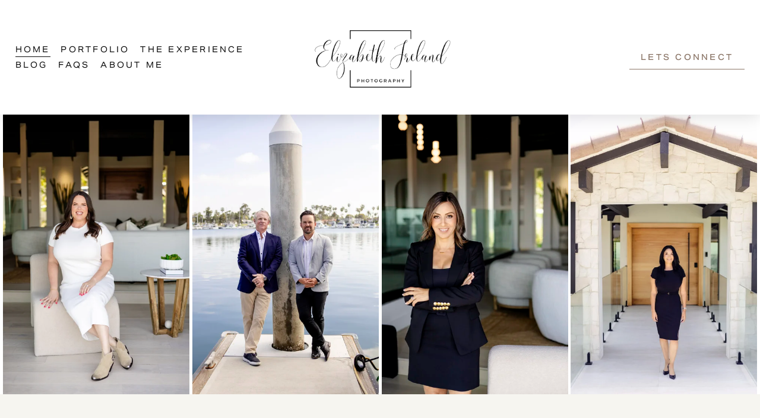

--- FILE ---
content_type: text/html;charset=utf-8
request_url: https://www.elizabethirelandphoto.com/
body_size: 42877
content:
<!doctype html>
<html xmlns:og="http://opengraphprotocol.org/schema/" xmlns:fb="http://www.facebook.com/2008/fbml" lang="en-US"  >
  <head>
    <meta http-equiv="X-UA-Compatible" content="IE=edge,chrome=1">
    <meta name="viewport" content="width=device-width, initial-scale=1">
    <!-- This is Squarespace. --><!-- elizabethirelandphotography1 -->
<base href="">
<meta charset="utf-8" />
<title>Elizabeth Ireland Photography San Diego Branding Photographer</title>
<meta http-equiv="Accept-CH" content="Sec-CH-UA-Platform-Version, Sec-CH-UA-Model" /><link rel="icon" type="image/x-icon" href="https://images.squarespace-cdn.com/content/v1/65e9d66cc5eeb105fa288dcc/cafaf219-930d-4e76-a2ab-e7fc07723730/favicon.ico?format=100w"/>
<link rel="canonical" href="https://www.elizabethirelandphoto.com"/>
<meta property="og:site_name" content="Elizabeth Ireland Photography San Diego Family Photographer"/>
<meta property="og:title" content="Elizabeth Ireland Photography San Diego Branding Photographer"/>
<meta property="og:url" content="https://www.elizabethirelandphoto.com"/>
<meta property="og:type" content="website"/>
<meta property="og:description" content="Strategic branding, family, and property photography in San Diego. Elizabeth Ireland Photography creates intentional, elevated imagery for brands, professionals, and families across San Diego County."/>
<meta property="og:image" content="http://static1.squarespace.com/static/65e9d66cc5eeb105fa288dcc/t/66e7409a96154f53e29f55b6/1726431406330/2023_Farnsworth_Family_37.jpg?format=1500w"/>
<meta property="og:image:width" content="1500"/>
<meta property="og:image:height" content="1000"/>
<meta itemprop="name" content="Elizabeth Ireland Photography San Diego Branding Photographer"/>
<meta itemprop="url" content="https://www.elizabethirelandphoto.com"/>
<meta itemprop="description" content="Strategic branding, family, and property photography in San Diego. Elizabeth Ireland Photography creates intentional, elevated imagery for brands, professionals, and families across San Diego County."/>
<meta itemprop="thumbnailUrl" content="http://static1.squarespace.com/static/65e9d66cc5eeb105fa288dcc/t/66e7409a96154f53e29f55b6/1726431406330/2023_Farnsworth_Family_37.jpg?format=1500w"/>
<link rel="image_src" href="http://static1.squarespace.com/static/65e9d66cc5eeb105fa288dcc/t/66e7409a96154f53e29f55b6/1726431406330/2023_Farnsworth_Family_37.jpg?format=1500w" />
<meta itemprop="image" content="http://static1.squarespace.com/static/65e9d66cc5eeb105fa288dcc/t/66e7409a96154f53e29f55b6/1726431406330/2023_Farnsworth_Family_37.jpg?format=1500w"/>
<meta name="twitter:title" content="Elizabeth Ireland Photography San Diego Branding Photographer"/>
<meta name="twitter:image" content="http://static1.squarespace.com/static/65e9d66cc5eeb105fa288dcc/t/66e7409a96154f53e29f55b6/1726431406330/2023_Farnsworth_Family_37.jpg?format=1500w"/>
<meta name="twitter:url" content="https://www.elizabethirelandphoto.com"/>
<meta name="twitter:card" content="summary"/>
<meta name="twitter:description" content="Strategic branding, family, and property photography in San Diego. Elizabeth Ireland Photography creates intentional, elevated imagery for brands, professionals, and families across San Diego County."/>
<meta name="description" content="Strategic branding, family, and property photography in San Diego. 
Elizabeth Ireland Photography creates intentional, elevated imagery for 
brands, professionals, and families across San Diego County." />
<link rel="preconnect" href="https://images.squarespace-cdn.com">
<link rel="preconnect" href="https://use.typekit.net" crossorigin>
<link rel="preconnect" href="https://p.typekit.net" crossorigin>
<script type="text/javascript" src="//use.typekit.net/ik/[base64].js" async fetchpriority="high" onload="try{Typekit.load();}catch(e){} document.documentElement.classList.remove('wf-loading');"></script>
<script>document.documentElement.classList.add('wf-loading')</script>
<style>@keyframes fonts-loading { 0%, 99% { color: transparent; } } html.wf-loading * { animation: fonts-loading 3s; }</style>
<link rel="preconnect" href="https://fonts.gstatic.com" crossorigin>
<link rel="stylesheet" href="https://fonts.googleapis.com/css2?family=Roboto:ital,wght@0,300;0,700;1,300;1,700"><script type="text/javascript" crossorigin="anonymous" defer="true" nomodule="nomodule" src="//assets.squarespace.com/@sqs/polyfiller/1.6/legacy.js"></script>
<script type="text/javascript" crossorigin="anonymous" defer="true" src="//assets.squarespace.com/@sqs/polyfiller/1.6/modern.js"></script>
<script type="text/javascript">SQUARESPACE_ROLLUPS = {};</script>
<script>(function(rollups, name) { if (!rollups[name]) { rollups[name] = {}; } rollups[name].js = ["//assets.squarespace.com/universal/scripts-compressed/extract-css-runtime-cf8ad9acf418601f-min.en-US.js"]; })(SQUARESPACE_ROLLUPS, 'squarespace-extract_css_runtime');</script>
<script crossorigin="anonymous" src="//assets.squarespace.com/universal/scripts-compressed/extract-css-runtime-cf8ad9acf418601f-min.en-US.js" defer ></script><script>(function(rollups, name) { if (!rollups[name]) { rollups[name] = {}; } rollups[name].js = ["//assets.squarespace.com/universal/scripts-compressed/extract-css-moment-js-vendor-6f2a1f6ec9a41489-min.en-US.js"]; })(SQUARESPACE_ROLLUPS, 'squarespace-extract_css_moment_js_vendor');</script>
<script crossorigin="anonymous" src="//assets.squarespace.com/universal/scripts-compressed/extract-css-moment-js-vendor-6f2a1f6ec9a41489-min.en-US.js" defer ></script><script>(function(rollups, name) { if (!rollups[name]) { rollups[name] = {}; } rollups[name].js = ["//assets.squarespace.com/universal/scripts-compressed/cldr-resource-pack-22ed584d99d9b83d-min.en-US.js"]; })(SQUARESPACE_ROLLUPS, 'squarespace-cldr_resource_pack');</script>
<script crossorigin="anonymous" src="//assets.squarespace.com/universal/scripts-compressed/cldr-resource-pack-22ed584d99d9b83d-min.en-US.js" defer ></script><script>(function(rollups, name) { if (!rollups[name]) { rollups[name] = {}; } rollups[name].js = ["//assets.squarespace.com/universal/scripts-compressed/common-vendors-stable-fbd854d40b0804b7-min.en-US.js"]; })(SQUARESPACE_ROLLUPS, 'squarespace-common_vendors_stable');</script>
<script crossorigin="anonymous" src="//assets.squarespace.com/universal/scripts-compressed/common-vendors-stable-fbd854d40b0804b7-min.en-US.js" defer ></script><script>(function(rollups, name) { if (!rollups[name]) { rollups[name] = {}; } rollups[name].js = ["//assets.squarespace.com/universal/scripts-compressed/common-vendors-ca5ce1a64a3152e7-min.en-US.js"]; })(SQUARESPACE_ROLLUPS, 'squarespace-common_vendors');</script>
<script crossorigin="anonymous" src="//assets.squarespace.com/universal/scripts-compressed/common-vendors-ca5ce1a64a3152e7-min.en-US.js" defer ></script><script>(function(rollups, name) { if (!rollups[name]) { rollups[name] = {}; } rollups[name].js = ["//assets.squarespace.com/universal/scripts-compressed/common-32592a0d4589b9c2-min.en-US.js"]; })(SQUARESPACE_ROLLUPS, 'squarespace-common');</script>
<script crossorigin="anonymous" src="//assets.squarespace.com/universal/scripts-compressed/common-32592a0d4589b9c2-min.en-US.js" defer ></script><script>(function(rollups, name) { if (!rollups[name]) { rollups[name] = {}; } rollups[name].js = ["//assets.squarespace.com/universal/scripts-compressed/performance-6c7058b44420b6db-min.en-US.js"]; })(SQUARESPACE_ROLLUPS, 'squarespace-performance');</script>
<script crossorigin="anonymous" src="//assets.squarespace.com/universal/scripts-compressed/performance-6c7058b44420b6db-min.en-US.js" defer ></script><script data-name="static-context">Static = window.Static || {}; Static.SQUARESPACE_CONTEXT = {"betaFeatureFlags":["modernized-pdp-m2-enabled","supports_versioned_template_assets","nested_categories","campaigns_import_discounts","campaigns_new_image_layout_picker","member_areas_feature","marketing_landing_page","scripts_defer","contacts_and_campaigns_redesign","marketing_automations","commerce-product-forms-rendering","enable_modernized_pdp_m3_layout_data","i18n_beta_website_locales","campaigns_merch_state","campaigns_discount_section_in_blasts","new_stacked_index","campaigns_discount_section_in_automations","form_block_first_last_name_required","section-sdk-plp-list-view-atc-button-enabled","campaigns_thumbnail_layout","override_block_styles","enable_form_submission_trigger"],"facebookAppId":"314192535267336","facebookApiVersion":"v6.0","rollups":{"squarespace-announcement-bar":{"js":"//assets.squarespace.com/universal/scripts-compressed/announcement-bar-92ab1c4891022f1d-min.en-US.js"},"squarespace-audio-player":{"css":"//assets.squarespace.com/universal/styles-compressed/audio-player-b05f5197a871c566-min.en-US.css","js":"//assets.squarespace.com/universal/scripts-compressed/audio-player-48b2ef79cf1c7ffb-min.en-US.js"},"squarespace-blog-collection-list":{"css":"//assets.squarespace.com/universal/styles-compressed/blog-collection-list-b4046463b72f34e2-min.en-US.css","js":"//assets.squarespace.com/universal/scripts-compressed/blog-collection-list-f78db80fc1cd6fce-min.en-US.js"},"squarespace-calendar-block-renderer":{"css":"//assets.squarespace.com/universal/styles-compressed/calendar-block-renderer-b72d08ba4421f5a0-min.en-US.css","js":"//assets.squarespace.com/universal/scripts-compressed/calendar-block-renderer-550530d9b21148ea-min.en-US.js"},"squarespace-chartjs-helpers":{"css":"//assets.squarespace.com/universal/styles-compressed/chartjs-helpers-96b256171ee039c1-min.en-US.css","js":"//assets.squarespace.com/universal/scripts-compressed/chartjs-helpers-4fd57f343946d08e-min.en-US.js"},"squarespace-comments":{"css":"//assets.squarespace.com/universal/styles-compressed/comments-6de68efdfb98e13b-min.en-US.css","js":"//assets.squarespace.com/universal/scripts-compressed/comments-c82e035c246c9f7a-min.en-US.js"},"squarespace-custom-css-popup":{"css":"//assets.squarespace.com/universal/styles-compressed/custom-css-popup-fcd7c49bd3d86599-min.en-US.css","js":"//assets.squarespace.com/universal/scripts-compressed/custom-css-popup-e9280ebb23a7c852-min.en-US.js"},"squarespace-dialog":{"css":"//assets.squarespace.com/universal/styles-compressed/dialog-f9093f2d526b94df-min.en-US.css","js":"//assets.squarespace.com/universal/scripts-compressed/dialog-2f49dc76926f092e-min.en-US.js"},"squarespace-events-collection":{"css":"//assets.squarespace.com/universal/styles-compressed/events-collection-b72d08ba4421f5a0-min.en-US.css","js":"//assets.squarespace.com/universal/scripts-compressed/events-collection-3e7891c6b5666deb-min.en-US.js"},"squarespace-form-rendering-utils":{"js":"//assets.squarespace.com/universal/scripts-compressed/form-rendering-utils-72486d759cb947b0-min.en-US.js"},"squarespace-forms":{"css":"//assets.squarespace.com/universal/styles-compressed/forms-0afd3c6ac30bbab1-min.en-US.css","js":"//assets.squarespace.com/universal/scripts-compressed/forms-2d09c3f5449a7594-min.en-US.js"},"squarespace-gallery-collection-list":{"css":"//assets.squarespace.com/universal/styles-compressed/gallery-collection-list-b4046463b72f34e2-min.en-US.css","js":"//assets.squarespace.com/universal/scripts-compressed/gallery-collection-list-07747667a3187b76-min.en-US.js"},"squarespace-image-zoom":{"css":"//assets.squarespace.com/universal/styles-compressed/image-zoom-b4046463b72f34e2-min.en-US.css","js":"//assets.squarespace.com/universal/scripts-compressed/image-zoom-60c18dc5f8f599ea-min.en-US.js"},"squarespace-pinterest":{"css":"//assets.squarespace.com/universal/styles-compressed/pinterest-b4046463b72f34e2-min.en-US.css","js":"//assets.squarespace.com/universal/scripts-compressed/pinterest-95bcbc1cf54446d6-min.en-US.js"},"squarespace-popup-overlay":{"css":"//assets.squarespace.com/universal/styles-compressed/popup-overlay-b742b752f5880972-min.en-US.css","js":"//assets.squarespace.com/universal/scripts-compressed/popup-overlay-8991e64cae120c67-min.en-US.js"},"squarespace-product-quick-view":{"css":"//assets.squarespace.com/universal/styles-compressed/product-quick-view-51626a62ec639a7b-min.en-US.css","js":"//assets.squarespace.com/universal/scripts-compressed/product-quick-view-66081e67439c9a6e-min.en-US.js"},"squarespace-products-collection-item-v2":{"css":"//assets.squarespace.com/universal/styles-compressed/products-collection-item-v2-b4046463b72f34e2-min.en-US.css","js":"//assets.squarespace.com/universal/scripts-compressed/products-collection-item-v2-e3a3f101748fca6e-min.en-US.js"},"squarespace-products-collection-list-v2":{"css":"//assets.squarespace.com/universal/styles-compressed/products-collection-list-v2-b4046463b72f34e2-min.en-US.css","js":"//assets.squarespace.com/universal/scripts-compressed/products-collection-list-v2-eedc544f4cc56af4-min.en-US.js"},"squarespace-search-page":{"css":"//assets.squarespace.com/universal/styles-compressed/search-page-90a67fc09b9b32c6-min.en-US.css","js":"//assets.squarespace.com/universal/scripts-compressed/search-page-0ff0e020ab1fa1a7-min.en-US.js"},"squarespace-search-preview":{"js":"//assets.squarespace.com/universal/scripts-compressed/search-preview-0cd39e3057f784ac-min.en-US.js"},"squarespace-simple-liking":{"css":"//assets.squarespace.com/universal/styles-compressed/simple-liking-701bf8bbc05ec6aa-min.en-US.css","js":"//assets.squarespace.com/universal/scripts-compressed/simple-liking-c63bf8989a1c119a-min.en-US.js"},"squarespace-social-buttons":{"css":"//assets.squarespace.com/universal/styles-compressed/social-buttons-95032e5fa98e47a5-min.en-US.css","js":"//assets.squarespace.com/universal/scripts-compressed/social-buttons-0d3103d68d9577b7-min.en-US.js"},"squarespace-tourdates":{"css":"//assets.squarespace.com/universal/styles-compressed/tourdates-b4046463b72f34e2-min.en-US.css","js":"//assets.squarespace.com/universal/scripts-compressed/tourdates-6935a85e44fbeb38-min.en-US.js"},"squarespace-website-overlays-manager":{"css":"//assets.squarespace.com/universal/styles-compressed/website-overlays-manager-07ea5a4e004e6710-min.en-US.css","js":"//assets.squarespace.com/universal/scripts-compressed/website-overlays-manager-70d38206948bb16f-min.en-US.js"}},"pageType":2,"website":{"id":"65e9d66cc5eeb105fa288dcc","identifier":"elizabethirelandphotography1","websiteType":1,"contentModifiedOn":1769416637390,"cloneable":false,"hasBeenCloneable":false,"siteStatus":{},"language":"en-US","translationLocale":"en-US","formattingLocale":"en-US","timeZone":"America/Los_Angeles","machineTimeZoneOffset":-28800000,"timeZoneOffset":-28800000,"timeZoneAbbr":"PST","siteTitle":"Elizabeth Ireland Photography San Diego Family Photographer","fullSiteTitle":"Elizabeth Ireland Photography San Diego Branding Photographer","siteDescription":"","location":{"addressTitle":"Elizabeth Ireland Photography ","addressLine1":"","addressLine2":"","addressCountry":""},"logoImageId":"69770af054de680aa19deda5","socialLogoImageId":"6977265376a296661c73299f","shareButtonOptions":{"1":true,"7":true,"6":true,"3":true,"2":true,"8":true,"4":true},"logoImageUrl":"//images.squarespace-cdn.com/content/v1/65e9d66cc5eeb105fa288dcc/f732b283-6706-4a14-bfd4-7aa22c2d06b2/2023+EIPLogo+2.png","socialLogoImageUrl":"//images.squarespace-cdn.com/content/v1/65e9d66cc5eeb105fa288dcc/c7054a68-7489-4a4b-a3b2-d71bb1bc5223/Lindsey_Vorwith_2.jpg","authenticUrl":"https://www.elizabethirelandphoto.com","internalUrl":"https://elizabethirelandphotography1.squarespace.com","baseUrl":"https://www.elizabethirelandphoto.com","primaryDomain":"www.elizabethirelandphoto.com","sslSetting":3,"isHstsEnabled":true,"socialAccounts":[{"serviceId":64,"screenname":"Instagram","addedOn":1709844818224,"profileUrl":"https://www.instagram.com/elizabethirelandphoto/","iconEnabled":true,"serviceName":"instagram-unauth"},{"serviceId":60,"screenname":"Facebook","addedOn":1709844830581,"profileUrl":"https://www.facebook.com/eirelandphoto","iconEnabled":true,"serviceName":"facebook-unauth"}],"typekitId":"","statsMigrated":false,"imageMetadataProcessingEnabled":false,"screenshotId":"422cf9eaa0055c772e0b77fffb0bae3accc57a08a6679bf6678837a4bcc97718","captchaSettings":{"enabledForDonations":false},"showOwnerLogin":false},"websiteSettings":{"id":"65e9d66cc5eeb105fa288dd0","websiteId":"65e9d66cc5eeb105fa288dcc","subjects":[],"country":"US","state":"CA","simpleLikingEnabled":true,"mobileInfoBarSettings":{"isContactEmailEnabled":false,"isContactPhoneNumberEnabled":false,"isLocationEnabled":false,"isBusinessHoursEnabled":false},"announcementBarSettings":{"style":1,"text":"<p data-rte-preserve-empty=\"true\" style=\"white-space:pre-wrap;\"><strong>2025 Mini Sessions are here! Let\u2019s capture some magic\u2014spots are limited!</strong></p>","clickthroughUrl":{"url":"https://elizabethirelandphotography.pixieset.com/booking/","newWindow":true}},"popupOverlaySettings":{"style":1,"showOnScroll":false,"scrollPercentage":25,"showOnTimer":true,"timerDelay":5000,"showUntilSignup":true,"displayFrequency":1,"enableMobile":true,"enabledPages":[],"showOnAllPages":true,"version":1},"commentLikesAllowed":true,"commentAnonAllowed":true,"commentThreaded":true,"commentApprovalRequired":false,"commentAvatarsOn":true,"commentSortType":2,"commentFlagThreshold":0,"commentFlagsAllowed":true,"commentEnableByDefault":true,"commentDisableAfterDaysDefault":0,"disqusShortname":"","commentsEnabled":false,"contactPhoneNumber":"(858) 395-6273","businessHours":{"monday":{"text":"","ranges":[{}]},"tuesday":{"text":"","ranges":[{}]},"wednesday":{"text":"","ranges":[{}]},"thursday":{"text":"","ranges":[{}]},"friday":{"text":"","ranges":[{}]},"saturday":{"text":"","ranges":[{}]},"sunday":{"text":"","ranges":[{}]}},"storeSettings":{"returnPolicy":null,"termsOfService":null,"privacyPolicy":null,"expressCheckout":false,"continueShoppingLinkUrl":"/","useLightCart":false,"showNoteField":false,"shippingCountryDefaultValue":"US","billToShippingDefaultValue":false,"showShippingPhoneNumber":true,"isShippingPhoneRequired":false,"showBillingPhoneNumber":true,"isBillingPhoneRequired":false,"currenciesSupported":["USD","CAD","GBP","AUD","EUR","CHF","NOK","SEK","DKK","NZD","SGD","MXN","HKD","CZK","ILS","MYR","RUB","PHP","PLN","THB","BRL","ARS","COP","IDR","INR","JPY","ZAR"],"defaultCurrency":"USD","selectedCurrency":"USD","measurementStandard":1,"showCustomCheckoutForm":false,"checkoutPageMarketingOptInEnabled":true,"enableMailingListOptInByDefault":false,"sameAsRetailLocation":false,"merchandisingSettings":{"scarcityEnabledOnProductItems":false,"scarcityEnabledOnProductBlocks":false,"scarcityMessageType":"DEFAULT_SCARCITY_MESSAGE","scarcityThreshold":10,"multipleQuantityAllowedForServices":true,"restockNotificationsEnabled":false,"restockNotificationsSuccessText":"","restockNotificationsMailingListSignUpEnabled":false,"relatedProductsEnabled":false,"relatedProductsOrdering":"random","soldOutVariantsDropdownDisabled":false,"productComposerOptedIn":false,"productComposerABTestOptedOut":false,"productReviewsEnabled":false},"minimumOrderSubtotalEnabled":false,"minimumOrderSubtotal":{"currency":"USD","value":"0.00"},"addToCartConfirmationType":2,"isLive":false,"multipleQuantityAllowedForServices":true},"useEscapeKeyToLogin":false,"ssBadgeType":1,"ssBadgePosition":4,"ssBadgeVisibility":1,"ssBadgeDevices":1,"pinterestOverlayOptions":{"mode":"enabled_for_blogs_and_pages","size":"small","shape":"round","color":"white"},"userAccountsSettings":{"loginAllowed":false,"signupAllowed":false}},"cookieSettings":{"isCookieBannerEnabled":false,"isRestrictiveCookiePolicyEnabled":false,"cookieBannerText":"By using this website, you agree to our use of cookies. We use cookies to provide you with a great experience and to help our website run effectively.","cookieBannerTheme":"DARK","cookieBannerVariant":"BAR","cookieBannerPosition":"BOTTOM","cookieBannerCtaVariant":"ICON","cookieBannerCtaText":"Accept","cookieBannerAcceptType":"OPT_IN","cookieBannerOptOutCtaText":"Decline","cookieBannerHasOptOut":false,"cookieBannerHasManageCookies":false,"cookieBannerSavedPreferencesLayout":"PILL"},"websiteCloneable":false,"collection":{"title":"San Diego Family Photographer Elizabeth Ireland Photography","id":"65e9d66cc5eeb105fa288e48","fullUrl":"/","type":10,"permissionType":1},"subscribed":false,"appDomain":"squarespace.com","templateTweakable":true,"tweakJSON":{"form-use-theme-colors":"false","header-logo-height":"142px","header-mobile-logo-max-height":"76px","header-vert-padding":"2vw","header-width":"Full","maxPageWidth":"1830px","mobile-header-vert-padding":"6vw","pagePadding":"2vw","tweak-blog-alternating-side-by-side-image-aspect-ratio":"1:1 Square","tweak-blog-alternating-side-by-side-image-spacing":"6%","tweak-blog-alternating-side-by-side-meta-spacing":"20px","tweak-blog-alternating-side-by-side-primary-meta":"Categories","tweak-blog-alternating-side-by-side-read-more-spacing":"20px","tweak-blog-alternating-side-by-side-secondary-meta":"Date","tweak-blog-basic-grid-columns":"2","tweak-blog-basic-grid-image-aspect-ratio":"3:2 Standard","tweak-blog-basic-grid-image-spacing":"20px","tweak-blog-basic-grid-meta-spacing":"10px","tweak-blog-basic-grid-primary-meta":"Date","tweak-blog-basic-grid-read-more-spacing":"20px","tweak-blog-basic-grid-secondary-meta":"Categories","tweak-blog-item-custom-width":"75","tweak-blog-item-show-author-profile":"false","tweak-blog-item-width":"Medium","tweak-blog-masonry-columns":"3","tweak-blog-masonry-horizontal-spacing":"84px","tweak-blog-masonry-image-spacing":"21px","tweak-blog-masonry-meta-spacing":"20px","tweak-blog-masonry-primary-meta":"None","tweak-blog-masonry-read-more-spacing":"9px","tweak-blog-masonry-secondary-meta":"Date","tweak-blog-masonry-vertical-spacing":"95px","tweak-blog-side-by-side-image-aspect-ratio":"1:1 Square","tweak-blog-side-by-side-image-spacing":"6%","tweak-blog-side-by-side-meta-spacing":"20px","tweak-blog-side-by-side-primary-meta":"Categories","tweak-blog-side-by-side-read-more-spacing":"20px","tweak-blog-side-by-side-secondary-meta":"Date","tweak-blog-single-column-image-spacing":"50px","tweak-blog-single-column-meta-spacing":"0px","tweak-blog-single-column-primary-meta":"Date","tweak-blog-single-column-read-more-spacing":"0px","tweak-blog-single-column-secondary-meta":"Categories","tweak-events-stacked-show-thumbnails":"true","tweak-events-stacked-thumbnail-size":"3:2 Standard","tweak-fixed-header":"true","tweak-fixed-header-style":"Basic","tweak-global-animations-animation-curve":"ease","tweak-global-animations-animation-delay":"0.6s","tweak-global-animations-animation-duration":"0.60s","tweak-global-animations-animation-style":"fade","tweak-global-animations-animation-type":"slide","tweak-global-animations-complexity-level":"detailed","tweak-global-animations-enabled":"true","tweak-portfolio-grid-basic-custom-height":"50","tweak-portfolio-grid-overlay-custom-height":"50","tweak-portfolio-hover-follow-acceleration":"10%","tweak-portfolio-hover-follow-animation-duration":"Fast","tweak-portfolio-hover-follow-animation-type":"Fade","tweak-portfolio-hover-follow-delimiter":"Bullet","tweak-portfolio-hover-follow-front":"false","tweak-portfolio-hover-follow-layout":"Inline","tweak-portfolio-hover-follow-size":"50","tweak-portfolio-hover-follow-text-spacing-x":"1.5","tweak-portfolio-hover-follow-text-spacing-y":"1.5","tweak-portfolio-hover-static-animation-duration":"Fast","tweak-portfolio-hover-static-animation-type":"Fade","tweak-portfolio-hover-static-delimiter":"Hyphen","tweak-portfolio-hover-static-front":"true","tweak-portfolio-hover-static-layout":"Inline","tweak-portfolio-hover-static-size":"50","tweak-portfolio-hover-static-text-spacing-x":"1.5","tweak-portfolio-hover-static-text-spacing-y":"1.5","tweak-portfolio-index-background-animation-duration":"Medium","tweak-portfolio-index-background-animation-type":"Fade","tweak-portfolio-index-background-custom-height":"50","tweak-portfolio-index-background-delimiter":"None","tweak-portfolio-index-background-height":"Large","tweak-portfolio-index-background-horizontal-alignment":"Center","tweak-portfolio-index-background-link-format":"Stacked","tweak-portfolio-index-background-persist":"false","tweak-portfolio-index-background-vertical-alignment":"Middle","tweak-portfolio-index-background-width":"Full","tweak-transparent-header":"false"},"templateId":"5c5a519771c10ba3470d8101","templateVersion":"7.1","pageFeatures":[1,2,4],"gmRenderKey":"QUl6YVN5Q0JUUk9xNkx1dkZfSUUxcjQ2LVQ0QWVUU1YtMGQ3bXk4","templateScriptsRootUrl":"https://static1.squarespace.com/static/vta/5c5a519771c10ba3470d8101/scripts/","impersonatedSession":false,"tzData":{"zones":[[-480,"US","P%sT",null]],"rules":{"US":[[1967,2006,null,"Oct","lastSun","2:00","0","S"],[1987,2006,null,"Apr","Sun>=1","2:00","1:00","D"],[2007,"max",null,"Mar","Sun>=8","2:00","1:00","D"],[2007,"max",null,"Nov","Sun>=1","2:00","0","S"]]}},"showAnnouncementBar":false,"recaptchaEnterpriseContext":{"recaptchaEnterpriseSiteKey":"6LdDFQwjAAAAAPigEvvPgEVbb7QBm-TkVJdDTlAv"},"i18nContext":{"timeZoneData":{"id":"America/Los_Angeles","name":"Pacific Time"}},"env":"PRODUCTION","visitorFormContext":{"formFieldFormats":{"countries":[{"name":"Afghanistan","code":"AF","phoneCode":"+93"},{"name":"\u00C5land Islands","code":"AX","phoneCode":"+358"},{"name":"Albania","code":"AL","phoneCode":"+355"},{"name":"Algeria","code":"DZ","phoneCode":"+213"},{"name":"American Samoa","code":"AS","phoneCode":"+1"},{"name":"Andorra","code":"AD","phoneCode":"+376"},{"name":"Angola","code":"AO","phoneCode":"+244"},{"name":"Anguilla","code":"AI","phoneCode":"+1"},{"name":"Antigua & Barbuda","code":"AG","phoneCode":"+1"},{"name":"Argentina","code":"AR","phoneCode":"+54"},{"name":"Armenia","code":"AM","phoneCode":"+374"},{"name":"Aruba","code":"AW","phoneCode":"+297"},{"name":"Ascension Island","code":"AC","phoneCode":"+247"},{"name":"Australia","code":"AU","phoneCode":"+61"},{"name":"Austria","code":"AT","phoneCode":"+43"},{"name":"Azerbaijan","code":"AZ","phoneCode":"+994"},{"name":"Bahamas","code":"BS","phoneCode":"+1"},{"name":"Bahrain","code":"BH","phoneCode":"+973"},{"name":"Bangladesh","code":"BD","phoneCode":"+880"},{"name":"Barbados","code":"BB","phoneCode":"+1"},{"name":"Belarus","code":"BY","phoneCode":"+375"},{"name":"Belgium","code":"BE","phoneCode":"+32"},{"name":"Belize","code":"BZ","phoneCode":"+501"},{"name":"Benin","code":"BJ","phoneCode":"+229"},{"name":"Bermuda","code":"BM","phoneCode":"+1"},{"name":"Bhutan","code":"BT","phoneCode":"+975"},{"name":"Bolivia","code":"BO","phoneCode":"+591"},{"name":"Bosnia & Herzegovina","code":"BA","phoneCode":"+387"},{"name":"Botswana","code":"BW","phoneCode":"+267"},{"name":"Brazil","code":"BR","phoneCode":"+55"},{"name":"British Indian Ocean Territory","code":"IO","phoneCode":"+246"},{"name":"British Virgin Islands","code":"VG","phoneCode":"+1"},{"name":"Brunei","code":"BN","phoneCode":"+673"},{"name":"Bulgaria","code":"BG","phoneCode":"+359"},{"name":"Burkina Faso","code":"BF","phoneCode":"+226"},{"name":"Burundi","code":"BI","phoneCode":"+257"},{"name":"Cambodia","code":"KH","phoneCode":"+855"},{"name":"Cameroon","code":"CM","phoneCode":"+237"},{"name":"Canada","code":"CA","phoneCode":"+1"},{"name":"Cape Verde","code":"CV","phoneCode":"+238"},{"name":"Caribbean Netherlands","code":"BQ","phoneCode":"+599"},{"name":"Cayman Islands","code":"KY","phoneCode":"+1"},{"name":"Central African Republic","code":"CF","phoneCode":"+236"},{"name":"Chad","code":"TD","phoneCode":"+235"},{"name":"Chile","code":"CL","phoneCode":"+56"},{"name":"China","code":"CN","phoneCode":"+86"},{"name":"Christmas Island","code":"CX","phoneCode":"+61"},{"name":"Cocos (Keeling) Islands","code":"CC","phoneCode":"+61"},{"name":"Colombia","code":"CO","phoneCode":"+57"},{"name":"Comoros","code":"KM","phoneCode":"+269"},{"name":"Congo - Brazzaville","code":"CG","phoneCode":"+242"},{"name":"Congo - Kinshasa","code":"CD","phoneCode":"+243"},{"name":"Cook Islands","code":"CK","phoneCode":"+682"},{"name":"Costa Rica","code":"CR","phoneCode":"+506"},{"name":"C\u00F4te d\u2019Ivoire","code":"CI","phoneCode":"+225"},{"name":"Croatia","code":"HR","phoneCode":"+385"},{"name":"Cuba","code":"CU","phoneCode":"+53"},{"name":"Cura\u00E7ao","code":"CW","phoneCode":"+599"},{"name":"Cyprus","code":"CY","phoneCode":"+357"},{"name":"Czechia","code":"CZ","phoneCode":"+420"},{"name":"Denmark","code":"DK","phoneCode":"+45"},{"name":"Djibouti","code":"DJ","phoneCode":"+253"},{"name":"Dominica","code":"DM","phoneCode":"+1"},{"name":"Dominican Republic","code":"DO","phoneCode":"+1"},{"name":"Ecuador","code":"EC","phoneCode":"+593"},{"name":"Egypt","code":"EG","phoneCode":"+20"},{"name":"El Salvador","code":"SV","phoneCode":"+503"},{"name":"Equatorial Guinea","code":"GQ","phoneCode":"+240"},{"name":"Eritrea","code":"ER","phoneCode":"+291"},{"name":"Estonia","code":"EE","phoneCode":"+372"},{"name":"Eswatini","code":"SZ","phoneCode":"+268"},{"name":"Ethiopia","code":"ET","phoneCode":"+251"},{"name":"Falkland Islands","code":"FK","phoneCode":"+500"},{"name":"Faroe Islands","code":"FO","phoneCode":"+298"},{"name":"Fiji","code":"FJ","phoneCode":"+679"},{"name":"Finland","code":"FI","phoneCode":"+358"},{"name":"France","code":"FR","phoneCode":"+33"},{"name":"French Guiana","code":"GF","phoneCode":"+594"},{"name":"French Polynesia","code":"PF","phoneCode":"+689"},{"name":"Gabon","code":"GA","phoneCode":"+241"},{"name":"Gambia","code":"GM","phoneCode":"+220"},{"name":"Georgia","code":"GE","phoneCode":"+995"},{"name":"Germany","code":"DE","phoneCode":"+49"},{"name":"Ghana","code":"GH","phoneCode":"+233"},{"name":"Gibraltar","code":"GI","phoneCode":"+350"},{"name":"Greece","code":"GR","phoneCode":"+30"},{"name":"Greenland","code":"GL","phoneCode":"+299"},{"name":"Grenada","code":"GD","phoneCode":"+1"},{"name":"Guadeloupe","code":"GP","phoneCode":"+590"},{"name":"Guam","code":"GU","phoneCode":"+1"},{"name":"Guatemala","code":"GT","phoneCode":"+502"},{"name":"Guernsey","code":"GG","phoneCode":"+44"},{"name":"Guinea","code":"GN","phoneCode":"+224"},{"name":"Guinea-Bissau","code":"GW","phoneCode":"+245"},{"name":"Guyana","code":"GY","phoneCode":"+592"},{"name":"Haiti","code":"HT","phoneCode":"+509"},{"name":"Honduras","code":"HN","phoneCode":"+504"},{"name":"Hong Kong SAR China","code":"HK","phoneCode":"+852"},{"name":"Hungary","code":"HU","phoneCode":"+36"},{"name":"Iceland","code":"IS","phoneCode":"+354"},{"name":"India","code":"IN","phoneCode":"+91"},{"name":"Indonesia","code":"ID","phoneCode":"+62"},{"name":"Iran","code":"IR","phoneCode":"+98"},{"name":"Iraq","code":"IQ","phoneCode":"+964"},{"name":"Ireland","code":"IE","phoneCode":"+353"},{"name":"Isle of Man","code":"IM","phoneCode":"+44"},{"name":"Israel","code":"IL","phoneCode":"+972"},{"name":"Italy","code":"IT","phoneCode":"+39"},{"name":"Jamaica","code":"JM","phoneCode":"+1"},{"name":"Japan","code":"JP","phoneCode":"+81"},{"name":"Jersey","code":"JE","phoneCode":"+44"},{"name":"Jordan","code":"JO","phoneCode":"+962"},{"name":"Kazakhstan","code":"KZ","phoneCode":"+7"},{"name":"Kenya","code":"KE","phoneCode":"+254"},{"name":"Kiribati","code":"KI","phoneCode":"+686"},{"name":"Kosovo","code":"XK","phoneCode":"+383"},{"name":"Kuwait","code":"KW","phoneCode":"+965"},{"name":"Kyrgyzstan","code":"KG","phoneCode":"+996"},{"name":"Laos","code":"LA","phoneCode":"+856"},{"name":"Latvia","code":"LV","phoneCode":"+371"},{"name":"Lebanon","code":"LB","phoneCode":"+961"},{"name":"Lesotho","code":"LS","phoneCode":"+266"},{"name":"Liberia","code":"LR","phoneCode":"+231"},{"name":"Libya","code":"LY","phoneCode":"+218"},{"name":"Liechtenstein","code":"LI","phoneCode":"+423"},{"name":"Lithuania","code":"LT","phoneCode":"+370"},{"name":"Luxembourg","code":"LU","phoneCode":"+352"},{"name":"Macao SAR China","code":"MO","phoneCode":"+853"},{"name":"Madagascar","code":"MG","phoneCode":"+261"},{"name":"Malawi","code":"MW","phoneCode":"+265"},{"name":"Malaysia","code":"MY","phoneCode":"+60"},{"name":"Maldives","code":"MV","phoneCode":"+960"},{"name":"Mali","code":"ML","phoneCode":"+223"},{"name":"Malta","code":"MT","phoneCode":"+356"},{"name":"Marshall Islands","code":"MH","phoneCode":"+692"},{"name":"Martinique","code":"MQ","phoneCode":"+596"},{"name":"Mauritania","code":"MR","phoneCode":"+222"},{"name":"Mauritius","code":"MU","phoneCode":"+230"},{"name":"Mayotte","code":"YT","phoneCode":"+262"},{"name":"Mexico","code":"MX","phoneCode":"+52"},{"name":"Micronesia","code":"FM","phoneCode":"+691"},{"name":"Moldova","code":"MD","phoneCode":"+373"},{"name":"Monaco","code":"MC","phoneCode":"+377"},{"name":"Mongolia","code":"MN","phoneCode":"+976"},{"name":"Montenegro","code":"ME","phoneCode":"+382"},{"name":"Montserrat","code":"MS","phoneCode":"+1"},{"name":"Morocco","code":"MA","phoneCode":"+212"},{"name":"Mozambique","code":"MZ","phoneCode":"+258"},{"name":"Myanmar (Burma)","code":"MM","phoneCode":"+95"},{"name":"Namibia","code":"NA","phoneCode":"+264"},{"name":"Nauru","code":"NR","phoneCode":"+674"},{"name":"Nepal","code":"NP","phoneCode":"+977"},{"name":"Netherlands","code":"NL","phoneCode":"+31"},{"name":"New Caledonia","code":"NC","phoneCode":"+687"},{"name":"New Zealand","code":"NZ","phoneCode":"+64"},{"name":"Nicaragua","code":"NI","phoneCode":"+505"},{"name":"Niger","code":"NE","phoneCode":"+227"},{"name":"Nigeria","code":"NG","phoneCode":"+234"},{"name":"Niue","code":"NU","phoneCode":"+683"},{"name":"Norfolk Island","code":"NF","phoneCode":"+672"},{"name":"Northern Mariana Islands","code":"MP","phoneCode":"+1"},{"name":"North Korea","code":"KP","phoneCode":"+850"},{"name":"North Macedonia","code":"MK","phoneCode":"+389"},{"name":"Norway","code":"NO","phoneCode":"+47"},{"name":"Oman","code":"OM","phoneCode":"+968"},{"name":"Pakistan","code":"PK","phoneCode":"+92"},{"name":"Palau","code":"PW","phoneCode":"+680"},{"name":"Palestinian Territories","code":"PS","phoneCode":"+970"},{"name":"Panama","code":"PA","phoneCode":"+507"},{"name":"Papua New Guinea","code":"PG","phoneCode":"+675"},{"name":"Paraguay","code":"PY","phoneCode":"+595"},{"name":"Peru","code":"PE","phoneCode":"+51"},{"name":"Philippines","code":"PH","phoneCode":"+63"},{"name":"Poland","code":"PL","phoneCode":"+48"},{"name":"Portugal","code":"PT","phoneCode":"+351"},{"name":"Puerto Rico","code":"PR","phoneCode":"+1"},{"name":"Qatar","code":"QA","phoneCode":"+974"},{"name":"R\u00E9union","code":"RE","phoneCode":"+262"},{"name":"Romania","code":"RO","phoneCode":"+40"},{"name":"Russia","code":"RU","phoneCode":"+7"},{"name":"Rwanda","code":"RW","phoneCode":"+250"},{"name":"Samoa","code":"WS","phoneCode":"+685"},{"name":"San Marino","code":"SM","phoneCode":"+378"},{"name":"S\u00E3o Tom\u00E9 & Pr\u00EDncipe","code":"ST","phoneCode":"+239"},{"name":"Saudi Arabia","code":"SA","phoneCode":"+966"},{"name":"Senegal","code":"SN","phoneCode":"+221"},{"name":"Serbia","code":"RS","phoneCode":"+381"},{"name":"Seychelles","code":"SC","phoneCode":"+248"},{"name":"Sierra Leone","code":"SL","phoneCode":"+232"},{"name":"Singapore","code":"SG","phoneCode":"+65"},{"name":"Sint Maarten","code":"SX","phoneCode":"+1"},{"name":"Slovakia","code":"SK","phoneCode":"+421"},{"name":"Slovenia","code":"SI","phoneCode":"+386"},{"name":"Solomon Islands","code":"SB","phoneCode":"+677"},{"name":"Somalia","code":"SO","phoneCode":"+252"},{"name":"South Africa","code":"ZA","phoneCode":"+27"},{"name":"South Korea","code":"KR","phoneCode":"+82"},{"name":"South Sudan","code":"SS","phoneCode":"+211"},{"name":"Spain","code":"ES","phoneCode":"+34"},{"name":"Sri Lanka","code":"LK","phoneCode":"+94"},{"name":"St. Barth\u00E9lemy","code":"BL","phoneCode":"+590"},{"name":"St. Helena","code":"SH","phoneCode":"+290"},{"name":"St. Kitts & Nevis","code":"KN","phoneCode":"+1"},{"name":"St. Lucia","code":"LC","phoneCode":"+1"},{"name":"St. Martin","code":"MF","phoneCode":"+590"},{"name":"St. Pierre & Miquelon","code":"PM","phoneCode":"+508"},{"name":"St. Vincent & Grenadines","code":"VC","phoneCode":"+1"},{"name":"Sudan","code":"SD","phoneCode":"+249"},{"name":"Suriname","code":"SR","phoneCode":"+597"},{"name":"Svalbard & Jan Mayen","code":"SJ","phoneCode":"+47"},{"name":"Sweden","code":"SE","phoneCode":"+46"},{"name":"Switzerland","code":"CH","phoneCode":"+41"},{"name":"Syria","code":"SY","phoneCode":"+963"},{"name":"Taiwan","code":"TW","phoneCode":"+886"},{"name":"Tajikistan","code":"TJ","phoneCode":"+992"},{"name":"Tanzania","code":"TZ","phoneCode":"+255"},{"name":"Thailand","code":"TH","phoneCode":"+66"},{"name":"Timor-Leste","code":"TL","phoneCode":"+670"},{"name":"Togo","code":"TG","phoneCode":"+228"},{"name":"Tokelau","code":"TK","phoneCode":"+690"},{"name":"Tonga","code":"TO","phoneCode":"+676"},{"name":"Trinidad & Tobago","code":"TT","phoneCode":"+1"},{"name":"Tristan da Cunha","code":"TA","phoneCode":"+290"},{"name":"Tunisia","code":"TN","phoneCode":"+216"},{"name":"T\u00FCrkiye","code":"TR","phoneCode":"+90"},{"name":"Turkmenistan","code":"TM","phoneCode":"+993"},{"name":"Turks & Caicos Islands","code":"TC","phoneCode":"+1"},{"name":"Tuvalu","code":"TV","phoneCode":"+688"},{"name":"U.S. Virgin Islands","code":"VI","phoneCode":"+1"},{"name":"Uganda","code":"UG","phoneCode":"+256"},{"name":"Ukraine","code":"UA","phoneCode":"+380"},{"name":"United Arab Emirates","code":"AE","phoneCode":"+971"},{"name":"United Kingdom","code":"GB","phoneCode":"+44"},{"name":"United States","code":"US","phoneCode":"+1"},{"name":"Uruguay","code":"UY","phoneCode":"+598"},{"name":"Uzbekistan","code":"UZ","phoneCode":"+998"},{"name":"Vanuatu","code":"VU","phoneCode":"+678"},{"name":"Vatican City","code":"VA","phoneCode":"+39"},{"name":"Venezuela","code":"VE","phoneCode":"+58"},{"name":"Vietnam","code":"VN","phoneCode":"+84"},{"name":"Wallis & Futuna","code":"WF","phoneCode":"+681"},{"name":"Western Sahara","code":"EH","phoneCode":"+212"},{"name":"Yemen","code":"YE","phoneCode":"+967"},{"name":"Zambia","code":"ZM","phoneCode":"+260"},{"name":"Zimbabwe","code":"ZW","phoneCode":"+263"}],"initialPhoneFormat":{"id":0,"type":"PHONE_NUMBER","country":"US","labelLocale":"en-US","fields":[{"type":"SEPARATOR","label":"(","identifier":"LeftParen","length":0,"required":false,"metadata":{}},{"type":"FIELD","label":"1","identifier":"1","length":3,"required":false,"metadata":{}},{"type":"SEPARATOR","label":")","identifier":"RightParen","length":0,"required":false,"metadata":{}},{"type":"SEPARATOR","label":" ","identifier":"Space","length":0,"required":false,"metadata":{}},{"type":"FIELD","label":"2","identifier":"2","length":3,"required":false,"metadata":{}},{"type":"SEPARATOR","label":"-","identifier":"Dash","length":0,"required":false,"metadata":{}},{"type":"FIELD","label":"3","identifier":"3","length":14,"required":false,"metadata":{}}]},"initialNameOrder":"GIVEN_FIRST","initialAddressFormat":{"id":0,"type":"ADDRESS","country":"US","labelLocale":"en","fields":[{"type":"FIELD","label":"Address Line 1","identifier":"Line1","length":0,"required":true,"metadata":{"autocomplete":"address-line1"}},{"type":"SEPARATOR","label":"\n","identifier":"Newline","length":0,"required":false,"metadata":{}},{"type":"FIELD","label":"Address Line 2","identifier":"Line2","length":0,"required":false,"metadata":{"autocomplete":"address-line2"}},{"type":"SEPARATOR","label":"\n","identifier":"Newline","length":0,"required":false,"metadata":{}},{"type":"FIELD","label":"City","identifier":"City","length":0,"required":true,"metadata":{"autocomplete":"address-level2"}},{"type":"SEPARATOR","label":",","identifier":"Comma","length":0,"required":false,"metadata":{}},{"type":"SEPARATOR","label":" ","identifier":"Space","length":0,"required":false,"metadata":{}},{"type":"FIELD","label":"State","identifier":"State","length":0,"required":true,"metadata":{"autocomplete":"address-level1"}},{"type":"SEPARATOR","label":" ","identifier":"Space","length":0,"required":false,"metadata":{}},{"type":"FIELD","label":"ZIP Code","identifier":"Zip","length":0,"required":true,"metadata":{"autocomplete":"postal-code"}}]}},"localizedStrings":{"validation":{"noValidSelection":"A valid selection must be made.","invalidUrl":"Must be a valid URL.","stringTooLong":"Value should have a length no longer than {0}.","containsInvalidKey":"{0} contains an invalid key.","invalidTwitterUsername":"Must be a valid Twitter username.","valueOutsideRange":"Value must be in the range {0} to {1}.","invalidPassword":"Passwords should not contain whitespace.","missingRequiredSubfields":"{0} is missing required subfields: {1}","invalidCurrency":"Currency value should be formatted like 1234 or 123.99.","invalidMapSize":"Value should contain exactly {0} elements.","subfieldsRequired":"All fields in {0} are required.","formSubmissionFailed":"Form submission failed. Review the following information: {0}.","invalidCountryCode":"Country code should have an optional plus and up to 4 digits.","invalidDate":"This is not a real date.","required":"{0} is required.","invalidStringLength":"Value should be {0} characters long.","invalidEmail":"Email addresses should follow the format user@domain.com.","invalidListLength":"Value should be {0} elements long.","allEmpty":"Please fill out at least one form field.","missingRequiredQuestion":"Missing a required question.","invalidQuestion":"Contained an invalid question.","captchaFailure":"Captcha validation failed. Please try again.","stringTooShort":"Value should have a length of at least {0}.","invalid":"{0} is not valid.","formErrors":"Form Errors","containsInvalidValue":"{0} contains an invalid value.","invalidUnsignedNumber":"Numbers must contain only digits and no other characters.","invalidName":"Valid names contain only letters, numbers, spaces, ', or - characters."},"submit":"Submit","status":{"title":"{@} Block","learnMore":"Learn more"},"name":{"firstName":"First Name","lastName":"Last Name"},"lightbox":{"openForm":"Open Form"},"likert":{"agree":"Agree","stronglyDisagree":"Strongly Disagree","disagree":"Disagree","stronglyAgree":"Strongly Agree","neutral":"Neutral"},"time":{"am":"AM","second":"Second","pm":"PM","minute":"Minute","amPm":"AM/PM","hour":"Hour"},"notFound":"Form not found.","date":{"yyyy":"YYYY","year":"Year","mm":"MM","day":"Day","month":"Month","dd":"DD"},"phone":{"country":"Country","number":"Number","prefix":"Prefix","areaCode":"Area Code","line":"Line"},"submitError":"Unable to submit form. Please try again later.","address":{"stateProvince":"State/Province","country":"Country","zipPostalCode":"Zip/Postal Code","address2":"Address 2","address1":"Address 1","city":"City"},"email":{"signUp":"Sign up for news and updates"},"cannotSubmitDemoForm":"This is a demo form and cannot be submitted.","required":"(required)","invalidData":"Invalid form data."}}};</script><link rel="stylesheet" type="text/css" href="https://definitions.sqspcdn.com/website-component-definition/static-assets/website.components.button/de3cfdd7-c40e-48fc-a4e7-e1fe286e9678_305/website.components.button.styles.css"/><link rel="stylesheet" type="text/css" href="https://definitions.sqspcdn.com/website-component-definition/static-assets/website.components.imageFluid/fc932e99-7613-41a4-a126-d9ee594f93ed_135/website.components.imageFluid.styles.css"/><script defer src="https://definitions.sqspcdn.com/website-component-definition/static-assets/website.components.imageFluid/fc932e99-7613-41a4-a126-d9ee594f93ed_135/image-effect-refracted-lines.js"></script><script defer src="https://definitions.sqspcdn.com/website-component-definition/static-assets/website.components.imageFluid/fc932e99-7613-41a4-a126-d9ee594f93ed_135/website.components.imageFluid.shared.constants.js"></script><script defer src="https://definitions.sqspcdn.com/website-component-definition/static-assets/website.components.imageFluid/fc932e99-7613-41a4-a126-d9ee594f93ed_135/image-effect-liquid.js"></script><script defer src="https://definitions.sqspcdn.com/website-component-definition/static-assets/website.components.imageFluid/fc932e99-7613-41a4-a126-d9ee594f93ed_135/8830.js"></script><script defer src="https://definitions.sqspcdn.com/website-component-definition/static-assets/website.components.imageFluid/fc932e99-7613-41a4-a126-d9ee594f93ed_135/website.components.imageFluid.visitor.js"></script><script defer src="https://definitions.sqspcdn.com/website-component-definition/static-assets/website.components.button/de3cfdd7-c40e-48fc-a4e7-e1fe286e9678_305/8830.js"></script><script defer src="https://definitions.sqspcdn.com/website-component-definition/static-assets/website.components.button/de3cfdd7-c40e-48fc-a4e7-e1fe286e9678_305/3196.js"></script><script defer src="https://definitions.sqspcdn.com/website-component-definition/static-assets/website.components.imageFluid/fc932e99-7613-41a4-a126-d9ee594f93ed_135/image-effect-parallax.js"></script><script defer src="https://definitions.sqspcdn.com/website-component-definition/static-assets/website.components.button/de3cfdd7-c40e-48fc-a4e7-e1fe286e9678_305/block-animation-preview-manager.js"></script><script defer src="https://definitions.sqspcdn.com/website-component-definition/static-assets/website.components.imageFluid/fc932e99-7613-41a4-a126-d9ee594f93ed_135/9882.js"></script><script defer src="https://definitions.sqspcdn.com/website-component-definition/static-assets/website.components.imageFluid/fc932e99-7613-41a4-a126-d9ee594f93ed_135/image-effect-refracted-circles.js"></script><script defer src="https://definitions.sqspcdn.com/website-component-definition/static-assets/website.components.button/de3cfdd7-c40e-48fc-a4e7-e1fe286e9678_305/trigger-animation-runtime.js"></script><script defer src="https://definitions.sqspcdn.com/website-component-definition/static-assets/website.components.button/de3cfdd7-c40e-48fc-a4e7-e1fe286e9678_305/website.components.button.visitor.js"></script><script defer src="https://definitions.sqspcdn.com/website-component-definition/static-assets/website.components.imageFluid/fc932e99-7613-41a4-a126-d9ee594f93ed_135/image-effect-film-grain.js"></script><script defer src="https://definitions.sqspcdn.com/website-component-definition/static-assets/website.components.imageFluid/fc932e99-7613-41a4-a126-d9ee594f93ed_135/748.js"></script><script type="application/ld+json">{"url":"https://www.elizabethirelandphoto.com","name":"Elizabeth Ireland Photography San Diego Family Photographer","description":"","image":"//images.squarespace-cdn.com/content/v1/65e9d66cc5eeb105fa288dcc/f732b283-6706-4a14-bfd4-7aa22c2d06b2/2023+EIPLogo+2.png","@context":"http://schema.org","@type":"WebSite"}</script><script type="application/ld+json">{"legalName":"Elizabeth Ireland Photography ","address":"","email":"booking@elizabethirelandphoto.com","telephone":"(858) 395-6273","sameAs":["https://www.instagram.com/elizabethirelandphoto/","https://www.facebook.com/eirelandphoto"],"@context":"http://schema.org","@type":"Organization"}</script><script type="application/ld+json">{"address":"","image":"https://static1.squarespace.com/static/65e9d66cc5eeb105fa288dcc/t/69770af054de680aa19deda5/1769416637390/","name":"Elizabeth Ireland Photography ","openingHours":", , , , , , ","@context":"http://schema.org","@type":"LocalBusiness"}</script><link rel="stylesheet" type="text/css" href="https://static1.squarespace.com/static/versioned-site-css/65e9d66cc5eeb105fa288dcc/20/5c5a519771c10ba3470d8101/65e9d66cc5eeb105fa288dd5/1730/site.css"/><script>
window['_fs_host'] = 'fullstory.com';
window['_fs_script'] = 'edge.fullstory.com/s/fs.js';
window['_fs_org'] = 'o-20VZ94-na1';
window['_fs_namespace'] = 'FS';
!function(m,n,e,t,l,o,g,y){var s,f,a=function(h){
return!(h in m)||(m.console&&m.console.log&&m.console.log('FullStory namespace conflict. Please set window["_fs_namespace"].'),!1)}(e)
;function p(b){var h,d=[];function j(){h&&(d.forEach((function(b){var d;try{d=b[h[0]]&&b[h[0]](h[1])}catch(h){return void(b[3]&&b[3](h))}
d&&d.then?d.then(b[2],b[3]):b[2]&&b[2](d)})),d.length=0)}function r(b){return function(d){h||(h=[b,d],j())}}return b(r(0),r(1)),{
then:function(b,h){return p((function(r,i){d.push([b,h,r,i]),j()}))}}}a&&(g=m[e]=function(){var b=function(b,d,j,r){function i(i,c){
h(b,d,j,i,c,r)}r=r||2;var c,u=/Async$/;return u.test(b)?(b=b.replace(u,""),"function"==typeof Promise?new Promise(i):p(i)):h(b,d,j,c,c,r)}
;function h(h,d,j,r,i,c){return b._api?b._api(h,d,j,r,i,c):(b.q&&b.q.push([h,d,j,r,i,c]),null)}return b.q=[],b}(),y=function(b){function h(h){
"function"==typeof h[4]&&h[4](new Error(b))}var d=g.q;if(d){for(var j=0;j<d.length;j++)h(d[j]);d.length=0,d.push=h}},function(){
(o=n.createElement(t)).async=!0,o.crossOrigin="anonymous",o.src="https://"+l,o.onerror=function(){y("Error loading "+l)}
;var b=n.getElementsByTagName(t)[0];b&&b.parentNode?b.parentNode.insertBefore(o,b):n.head.appendChild(o)}(),function(){function b(){}
function h(b,h,d){g(b,h,d,1)}function d(b,d,j){h("setProperties",{type:b,properties:d},j)}function j(b,h){d("user",b,h)}function r(b,h,d){j({
uid:b},d),h&&j(h,d)}g.identify=r,g.setUserVars=j,g.identifyAccount=b,g.clearUserCookie=b,g.setVars=d,g.event=function(b,d,j){h("trackEvent",{
name:b,properties:d},j)},g.anonymize=function(){r(!1)},g.shutdown=function(){h("shutdown")},g.restart=function(){h("restart")},
g.log=function(b,d){h("log",{level:b,msg:d})},g.consent=function(b){h("setIdentity",{consent:!arguments.length||b})}}(),s="fetch",
f="XMLHttpRequest",g._w={},g._w[f]=m[f],g._w[s]=m[s],m[s]&&(m[s]=function(){return g._w[s].apply(this,arguments)}),g._v="2.0.0")
}(window,document,window._fs_namespace,"script",window._fs_script);
</script><script>Static.COOKIE_BANNER_CAPABLE = true;</script>
<script async src="https://www.googletagmanager.com/gtag/js?id=G-J95SX9PK95"></script><script>window.dataLayer = window.dataLayer || [];function gtag(){dataLayer.push(arguments);}gtag('js', new Date());gtag('set', 'developer_id.dZjQwMz', true);gtag('config', 'G-J95SX9PK95');</script><!-- End of Squarespace Headers -->
    <link rel="stylesheet" type="text/css" href="https://static1.squarespace.com/static/vta/5c5a519771c10ba3470d8101/versioned-assets/1769530716514-6B3UTNQ29BH7KG196YMU/static.css">
  </head>

  <body
    id="collection-65e9d66cc5eeb105fa288e48"
    class="
      form-field-style-solid form-field-shape-square form-field-border-all form-field-checkbox-type-icon form-field-checkbox-fill-solid form-field-checkbox-color-inverted form-field-checkbox-shape-square form-field-checkbox-layout-stack form-field-radio-type-icon form-field-radio-fill-solid form-field-radio-color-normal form-field-radio-shape-pill form-field-radio-layout-stack form-field-survey-fill-solid form-field-survey-color-normal form-field-survey-shape-pill form-field-hover-focus-outline form-submit-button-style-label tweak-portfolio-grid-overlay-width-full tweak-portfolio-grid-overlay-height-large tweak-portfolio-grid-overlay-image-aspect-ratio-11-square tweak-portfolio-grid-overlay-text-placement-center tweak-portfolio-grid-overlay-show-text-after-hover image-block-poster-text-alignment-center image-block-card-content-position-center image-block-card-text-alignment-left image-block-overlap-content-position-center image-block-overlap-text-alignment-left image-block-collage-content-position-top image-block-collage-text-alignment-left image-block-stack-text-alignment-left tweak-blog-single-column-width-full tweak-blog-single-column-text-alignment-center tweak-blog-single-column-image-placement-above tweak-blog-single-column-delimiter-bullet tweak-blog-single-column-read-more-style-show tweak-blog-single-column-primary-meta-date tweak-blog-single-column-secondary-meta-categories tweak-blog-single-column-meta-position-top tweak-blog-single-column-content-title-only tweak-blog-item-width-medium tweak-blog-item-text-alignment-center tweak-blog-item-meta-position-above-title tweak-blog-item-show-categories tweak-blog-item-show-date   tweak-blog-item-delimiter-bullet primary-button-style-outline primary-button-shape-underline secondary-button-style-solid secondary-button-shape-underline tertiary-button-style-outline tertiary-button-shape-underline tweak-events-stacked-width-full tweak-events-stacked-height-large  tweak-events-stacked-show-thumbnails tweak-events-stacked-thumbnail-size-32-standard tweak-events-stacked-date-style-with-text tweak-events-stacked-show-time tweak-events-stacked-show-location  tweak-events-stacked-show-excerpt  tweak-blog-basic-grid-width-inset tweak-blog-basic-grid-image-aspect-ratio-32-standard tweak-blog-basic-grid-text-alignment-left tweak-blog-basic-grid-delimiter-bullet tweak-blog-basic-grid-image-placement-above tweak-blog-basic-grid-read-more-style-show tweak-blog-basic-grid-primary-meta-date tweak-blog-basic-grid-secondary-meta-categories tweak-blog-basic-grid-excerpt-show header-overlay-alignment-center tweak-portfolio-index-background-link-format-stacked tweak-portfolio-index-background-width-full tweak-portfolio-index-background-height-large  tweak-portfolio-index-background-vertical-alignment-middle tweak-portfolio-index-background-horizontal-alignment-center tweak-portfolio-index-background-delimiter-none tweak-portfolio-index-background-animation-type-fade tweak-portfolio-index-background-animation-duration-medium tweak-portfolio-hover-follow-layout-inline  tweak-portfolio-hover-follow-delimiter-bullet tweak-portfolio-hover-follow-animation-type-fade tweak-portfolio-hover-follow-animation-duration-fast tweak-portfolio-hover-static-layout-inline tweak-portfolio-hover-static-front tweak-portfolio-hover-static-delimiter-hyphen tweak-portfolio-hover-static-animation-type-fade tweak-portfolio-hover-static-animation-duration-fast tweak-blog-alternating-side-by-side-width-full tweak-blog-alternating-side-by-side-image-aspect-ratio-11-square tweak-blog-alternating-side-by-side-text-alignment-left tweak-blog-alternating-side-by-side-read-more-style-show tweak-blog-alternating-side-by-side-image-text-alignment-middle tweak-blog-alternating-side-by-side-delimiter-bullet tweak-blog-alternating-side-by-side-meta-position-top tweak-blog-alternating-side-by-side-primary-meta-categories tweak-blog-alternating-side-by-side-secondary-meta-date tweak-blog-alternating-side-by-side-excerpt-show tweak-global-animations-enabled tweak-global-animations-complexity-level-detailed tweak-global-animations-animation-style-fade tweak-global-animations-animation-type-slide tweak-global-animations-animation-curve-ease tweak-blog-masonry-width-inset tweak-blog-masonry-text-alignment-left tweak-blog-masonry-primary-meta-none tweak-blog-masonry-secondary-meta-date tweak-blog-masonry-meta-position-top tweak-blog-masonry-read-more-style-show tweak-blog-masonry-delimiter-space tweak-blog-masonry-image-placement-above tweak-blog-masonry-excerpt-show header-width-full  tweak-fixed-header tweak-fixed-header-style-basic tweak-blog-side-by-side-width-full tweak-blog-side-by-side-image-placement-left tweak-blog-side-by-side-image-aspect-ratio-11-square tweak-blog-side-by-side-primary-meta-categories tweak-blog-side-by-side-secondary-meta-date tweak-blog-side-by-side-meta-position-top tweak-blog-side-by-side-text-alignment-left tweak-blog-side-by-side-image-text-alignment-middle tweak-blog-side-by-side-read-more-style-show tweak-blog-side-by-side-delimiter-bullet tweak-blog-side-by-side-excerpt-show tweak-portfolio-grid-basic-width-full tweak-portfolio-grid-basic-height-large tweak-portfolio-grid-basic-image-aspect-ratio-11-square tweak-portfolio-grid-basic-text-alignment-left tweak-portfolio-grid-basic-hover-effect-fade hide-opentable-icons opentable-style-dark tweak-product-quick-view-button-style-floating tweak-product-quick-view-button-position-bottom tweak-product-quick-view-lightbox-excerpt-display-truncate tweak-product-quick-view-lightbox-show-arrows tweak-product-quick-view-lightbox-show-close-button tweak-product-quick-view-lightbox-controls-weight-light native-currency-code-usd collection-65e9d66cc5eeb105fa288e48 collection-type-page collection-layout-default homepage mobile-style-available sqs-seven-one
      
        
          
            
              
            
          
        
      
    "
    tabindex="-1"
  >
    <div
      id="siteWrapper"
      class="clearfix site-wrapper"
    >
      
        <div id="floatingCart" class="floating-cart hidden">
          <a href="/cart" class="icon icon--stroke icon--fill icon--cart sqs-custom-cart">
            <span class="Cart-inner">
              



  <svg class="icon icon--cart" viewBox="0 0 31 24">
  <g class="svg-icon cart-icon--odd">
    <circle fill="none" stroke-miterlimit="10" cx="22.5" cy="21.5" r="1"/>
    <circle fill="none" stroke-miterlimit="10" cx="9.5" cy="21.5" r="1"/>
    <path fill="none" stroke-miterlimit="10" d="M0,1.5h5c0.6,0,1.1,0.4,1.1,1l1.7,13
      c0.1,0.5,0.6,1,1.1,1h15c0.5,0,1.2-0.4,1.4-0.9l3.3-8.1c0.2-0.5-0.1-0.9-0.6-0.9H12"/>
  </g>
</svg>

              <div class="legacy-cart icon-cart-quantity">
                <span class="sqs-cart-quantity">0</span>
              </div>
            </span>
          </a>
        </div>
      

      












  <header
    data-test="header"
    id="header"
    
    class="
      
        
      
      header theme-col--primary
    "
    data-section-theme=""
    data-controller="Header"
    data-current-styles="{
                                                                                                                              &quot;layout&quot;: &quot;brandingCenter&quot;,
                                                                                                                              &quot;action&quot;: {
                                                                                                                                &quot;href&quot;: &quot;/contact-elizabeth-ireland-photography&quot;,
                                                                                                                                &quot;buttonText&quot;: &quot;Lets Connect &quot;,
                                                                                                                                &quot;newWindow&quot;: false
                                                                                                                              },
                                                                                                                              &quot;showSocial&quot;: false,
                                                                                                                              &quot;socialOptions&quot;: {
                                                                                                                                &quot;socialBorderShape&quot;: &quot;none&quot;,
                                                                                                                                &quot;socialBorderStyle&quot;: &quot;outline&quot;,
                                                                                                                                &quot;socialBorderThickness&quot;: {
                                                                                                                                  &quot;unit&quot;: &quot;px&quot;,
                                                                                                                                  &quot;value&quot;: 1.0
                                                                                                                                }
                                                                                                                              },
                                                                                                                              &quot;menuOverlayAnimation&quot;: &quot;fade&quot;,
                                                                                                                              &quot;cartStyle&quot;: &quot;cart&quot;,
                                                                                                                              &quot;cartText&quot;: &quot;Cart&quot;,
                                                                                                                              &quot;showEmptyCartState&quot;: true,
                                                                                                                              &quot;cartOptions&quot;: {
                                                                                                                                &quot;iconType&quot;: &quot;stroke-1&quot;,
                                                                                                                                &quot;cartBorderShape&quot;: &quot;none&quot;,
                                                                                                                                &quot;cartBorderStyle&quot;: &quot;outline&quot;,
                                                                                                                                &quot;cartBorderThickness&quot;: {
                                                                                                                                  &quot;unit&quot;: &quot;px&quot;,
                                                                                                                                  &quot;value&quot;: 1.0
                                                                                                                                }
                                                                                                                              },
                                                                                                                              &quot;showButton&quot;: true,
                                                                                                                              &quot;showCart&quot;: false,
                                                                                                                              &quot;showAccountLogin&quot;: false,
                                                                                                                              &quot;headerStyle&quot;: &quot;theme&quot;,
                                                                                                                              &quot;languagePicker&quot;: {
                                                                                                                                &quot;enabled&quot;: false,
                                                                                                                                &quot;iconEnabled&quot;: false,
                                                                                                                                &quot;iconType&quot;: &quot;globe&quot;,
                                                                                                                                &quot;flagShape&quot;: &quot;shiny&quot;,
                                                                                                                                &quot;languageFlags&quot;: [ ]
                                                                                                                              },
                                                                                                                              &quot;iconOptions&quot;: {
                                                                                                                                &quot;desktopDropdownIconOptions&quot;: {
                                                                                                                                  &quot;size&quot;: {
                                                                                                                                    &quot;unit&quot;: &quot;em&quot;,
                                                                                                                                    &quot;value&quot;: 1.0
                                                                                                                                  },
                                                                                                                                  &quot;iconSpacing&quot;: {
                                                                                                                                    &quot;unit&quot;: &quot;em&quot;,
                                                                                                                                    &quot;value&quot;: 0.35
                                                                                                                                  },
                                                                                                                                  &quot;strokeWidth&quot;: {
                                                                                                                                    &quot;unit&quot;: &quot;px&quot;,
                                                                                                                                    &quot;value&quot;: 1.0
                                                                                                                                  },
                                                                                                                                  &quot;endcapType&quot;: &quot;square&quot;,
                                                                                                                                  &quot;folderDropdownIcon&quot;: &quot;none&quot;,
                                                                                                                                  &quot;languagePickerIcon&quot;: &quot;openArrowHead&quot;
                                                                                                                                },
                                                                                                                                &quot;mobileDropdownIconOptions&quot;: {
                                                                                                                                  &quot;size&quot;: {
                                                                                                                                    &quot;unit&quot;: &quot;em&quot;,
                                                                                                                                    &quot;value&quot;: 1.0
                                                                                                                                  },
                                                                                                                                  &quot;iconSpacing&quot;: {
                                                                                                                                    &quot;unit&quot;: &quot;em&quot;,
                                                                                                                                    &quot;value&quot;: 0.15
                                                                                                                                  },
                                                                                                                                  &quot;strokeWidth&quot;: {
                                                                                                                                    &quot;unit&quot;: &quot;px&quot;,
                                                                                                                                    &quot;value&quot;: 0.5
                                                                                                                                  },
                                                                                                                                  &quot;endcapType&quot;: &quot;square&quot;,
                                                                                                                                  &quot;folderDropdownIcon&quot;: &quot;openArrowHead&quot;,
                                                                                                                                  &quot;languagePickerIcon&quot;: &quot;openArrowHead&quot;
                                                                                                                                }
                                                                                                                              },
                                                                                                                              &quot;mobileOptions&quot;: {
                                                                                                                                &quot;layout&quot;: &quot;logoLeftNavRight&quot;,
                                                                                                                                &quot;menuIconOptions&quot;: {
                                                                                                                                  &quot;style&quot;: &quot;doubleLineHamburger&quot;,
                                                                                                                                  &quot;thickness&quot;: {
                                                                                                                                    &quot;unit&quot;: &quot;px&quot;,
                                                                                                                                    &quot;value&quot;: 1.0
                                                                                                                                  }
                                                                                                                                }
                                                                                                                              },
                                                                                                                              &quot;solidOptions&quot;: {
                                                                                                                                &quot;headerOpacity&quot;: {
                                                                                                                                  &quot;unit&quot;: &quot;%&quot;,
                                                                                                                                  &quot;value&quot;: 100.0
                                                                                                                                },
                                                                                                                                &quot;blurBackground&quot;: {
                                                                                                                                  &quot;enabled&quot;: false,
                                                                                                                                  &quot;blurRadius&quot;: {
                                                                                                                                    &quot;unit&quot;: &quot;px&quot;,
                                                                                                                                    &quot;value&quot;: 12.0
                                                                                                                                  }
                                                                                                                                },
                                                                                                                                &quot;backgroundColor&quot;: {
                                                                                                                                  &quot;type&quot;: &quot;SITE_PALETTE_COLOR&quot;,
                                                                                                                                  &quot;sitePaletteColor&quot;: {
                                                                                                                                    &quot;colorName&quot;: &quot;white&quot;,
                                                                                                                                    &quot;alphaModifier&quot;: 1.0
                                                                                                                                  }
                                                                                                                                },
                                                                                                                                &quot;navigationColor&quot;: {
                                                                                                                                  &quot;type&quot;: &quot;SITE_PALETTE_COLOR&quot;,
                                                                                                                                  &quot;sitePaletteColor&quot;: {
                                                                                                                                    &quot;colorName&quot;: &quot;black&quot;,
                                                                                                                                    &quot;alphaModifier&quot;: 1.0
                                                                                                                                  }
                                                                                                                                }
                                                                                                                              },
                                                                                                                              &quot;gradientOptions&quot;: {
                                                                                                                                &quot;gradientType&quot;: &quot;faded&quot;,
                                                                                                                                &quot;headerOpacity&quot;: {
                                                                                                                                  &quot;unit&quot;: &quot;%&quot;,
                                                                                                                                  &quot;value&quot;: 90.0
                                                                                                                                },
                                                                                                                                &quot;blurBackground&quot;: {
                                                                                                                                  &quot;enabled&quot;: false,
                                                                                                                                  &quot;blurRadius&quot;: {
                                                                                                                                    &quot;unit&quot;: &quot;px&quot;,
                                                                                                                                    &quot;value&quot;: 12.0
                                                                                                                                  }
                                                                                                                                },
                                                                                                                                &quot;backgroundColor&quot;: {
                                                                                                                                  &quot;type&quot;: &quot;SITE_PALETTE_COLOR&quot;,
                                                                                                                                  &quot;sitePaletteColor&quot;: {
                                                                                                                                    &quot;colorName&quot;: &quot;white&quot;,
                                                                                                                                    &quot;alphaModifier&quot;: 1.0
                                                                                                                                  }
                                                                                                                                },
                                                                                                                                &quot;navigationColor&quot;: {
                                                                                                                                  &quot;type&quot;: &quot;SITE_PALETTE_COLOR&quot;,
                                                                                                                                  &quot;sitePaletteColor&quot;: {
                                                                                                                                    &quot;colorName&quot;: &quot;black&quot;,
                                                                                                                                    &quot;alphaModifier&quot;: 1.0
                                                                                                                                  }
                                                                                                                                }
                                                                                                                              },
                                                                                                                              &quot;dropShadowOptions&quot;: {
                                                                                                                                &quot;enabled&quot;: true,
                                                                                                                                &quot;blur&quot;: {
                                                                                                                                  &quot;unit&quot;: &quot;px&quot;,
                                                                                                                                  &quot;value&quot;: 30.0
                                                                                                                                },
                                                                                                                                &quot;spread&quot;: {
                                                                                                                                  &quot;unit&quot;: &quot;px&quot;,
                                                                                                                                  &quot;value&quot;: 0.0
                                                                                                                                },
                                                                                                                                &quot;distance&quot;: {
                                                                                                                                  &quot;unit&quot;: &quot;px&quot;,
                                                                                                                                  &quot;value&quot;: 0.0
                                                                                                                                },
                                                                                                                                &quot;color&quot;: {
                                                                                                                                  &quot;type&quot;: &quot;SITE_PALETTE_COLOR&quot;,
                                                                                                                                  &quot;sitePaletteColor&quot;: {
                                                                                                                                    &quot;colorName&quot;: &quot;black&quot;,
                                                                                                                                    &quot;alphaModifier&quot;: 1.0
                                                                                                                                  }
                                                                                                                                }
                                                                                                                              },
                                                                                                                              &quot;borderOptions&quot;: {
                                                                                                                                &quot;enabled&quot;: false,
                                                                                                                                &quot;position&quot;: &quot;allSides&quot;,
                                                                                                                                &quot;thickness&quot;: {
                                                                                                                                  &quot;unit&quot;: &quot;px&quot;,
                                                                                                                                  &quot;value&quot;: 4.0
                                                                                                                                },
                                                                                                                                &quot;color&quot;: {
                                                                                                                                  &quot;type&quot;: &quot;SITE_PALETTE_COLOR&quot;,
                                                                                                                                  &quot;sitePaletteColor&quot;: {
                                                                                                                                    &quot;colorName&quot;: &quot;black&quot;,
                                                                                                                                    &quot;alphaModifier&quot;: 1.0
                                                                                                                                  }
                                                                                                                                }
                                                                                                                              },
                                                                                                                              &quot;showPromotedElement&quot;: false,
                                                                                                                              &quot;buttonVariant&quot;: &quot;primary&quot;,
                                                                                                                              &quot;blurBackground&quot;: {
                                                                                                                                &quot;enabled&quot;: false,
                                                                                                                                &quot;blurRadius&quot;: {
                                                                                                                                  &quot;unit&quot;: &quot;px&quot;,
                                                                                                                                  &quot;value&quot;: 12.0
                                                                                                                                }
                                                                                                                              },
                                                                                                                              &quot;headerOpacity&quot;: {
                                                                                                                                &quot;unit&quot;: &quot;%&quot;,
                                                                                                                                &quot;value&quot;: 100.0
                                                                                                                              }
                                                                                                                            }"
    data-section-id="header"
    data-header-style="theme"
    data-language-picker="{
                                                                                                                              &quot;enabled&quot;: false,
                                                                                                                              &quot;iconEnabled&quot;: false,
                                                                                                                              &quot;iconType&quot;: &quot;globe&quot;,
                                                                                                                              &quot;flagShape&quot;: &quot;shiny&quot;,
                                                                                                                              &quot;languageFlags&quot;: [ ]
                                                                                                                            }"
    
    data-first-focusable-element
    tabindex="-1"
    style="
      
        --headerDropShadowColor: hsla(var(--black-hsl), 1);
      
      
        --headerBorderColor: hsla(var(--black-hsl), 1);
      
      
        --solidHeaderBackgroundColor: hsla(var(--white-hsl), 1);
      
      
        --solidHeaderNavigationColor: hsla(var(--black-hsl), 1);
      
      
        --gradientHeaderBackgroundColor: hsla(var(--white-hsl), 1);
      
      
        --gradientHeaderNavigationColor: hsla(var(--black-hsl), 1);
      
    "
  >
    <svg  style="display:none" viewBox="0 0 22 22" xmlns="http://www.w3.org/2000/svg">
  <symbol id="circle" >
    <path d="M11.5 17C14.5376 17 17 14.5376 17 11.5C17 8.46243 14.5376 6 11.5 6C8.46243 6 6 8.46243 6 11.5C6 14.5376 8.46243 17 11.5 17Z" fill="none" />
  </symbol>

  <symbol id="circleFilled" >
    <path d="M11.5 17C14.5376 17 17 14.5376 17 11.5C17 8.46243 14.5376 6 11.5 6C8.46243 6 6 8.46243 6 11.5C6 14.5376 8.46243 17 11.5 17Z" />
  </symbol>

  <symbol id="dash" >
    <path d="M11 11H19H3" />
  </symbol>

  <symbol id="squareFilled" >
    <rect x="6" y="6" width="11" height="11" />
  </symbol>

  <symbol id="square" >
    <rect x="7" y="7" width="9" height="9" fill="none" stroke="inherit" />
  </symbol>
  
  <symbol id="plus" >
    <path d="M11 3V19" />
    <path d="M19 11L3 11"/>
  </symbol>
  
  <symbol id="closedArrow" >
    <path d="M11 11V2M11 18.1797L17 11.1477L5 11.1477L11 18.1797Z" fill="none" />
  </symbol>
  
  <symbol id="closedArrowFilled" >
    <path d="M11 11L11 2" stroke="inherit" fill="none"  />
    <path fill-rule="evenodd" clip-rule="evenodd" d="M2.74695 9.38428L19.038 9.38428L10.8925 19.0846L2.74695 9.38428Z" stroke-width="1" />
  </symbol>
  
  <symbol id="closedArrowHead" viewBox="0 0 22 22"  xmlns="http://www.w3.org/2000/symbol">
    <path d="M18 7L11 15L4 7L18 7Z" fill="none" stroke="inherit" />
  </symbol>
  
  
  <symbol id="closedArrowHeadFilled" viewBox="0 0 22 22"  xmlns="http://www.w3.org/2000/symbol">
    <path d="M18.875 6.5L11 15.5L3.125 6.5L18.875 6.5Z" />
  </symbol>
  
  <symbol id="openArrow" >
    <path d="M11 18.3591L11 3" stroke="inherit" fill="none"  />
    <path d="M18 11.5L11 18.5L4 11.5" stroke="inherit" fill="none"  />
  </symbol>
  
  <symbol id="openArrowHead" >
    <path d="M18 7L11 14L4 7" fill="none" />
  </symbol>

  <symbol id="pinchedArrow" >
    <path d="M11 17.3591L11 2" fill="none" />
    <path d="M2 11C5.85455 12.2308 8.81818 14.9038 11 18C13.1818 14.8269 16.1455 12.1538 20 11" fill="none" />
  </symbol>

  <symbol id="pinchedArrowFilled" >
    <path d="M11.05 10.4894C7.04096 8.73759 1.05005 8 1.05005 8C6.20459 11.3191 9.41368 14.1773 11.05 21C12.6864 14.0851 15.8955 11.227 21.05 8C21.05 8 15.0591 8.73759 11.05 10.4894Z" stroke-width="1"/>
    <path d="M11 11L11 1" fill="none"/>
  </symbol>

  <symbol id="pinchedArrowHead" >
    <path d="M2 7.24091C5.85455 8.40454 8.81818 10.9318 11 13.8591C13.1818 10.8591 16.1455 8.33181 20 7.24091"  fill="none" />
  </symbol>
  
  <symbol id="pinchedArrowHeadFilled" >
    <path d="M11.05 7.1591C7.04096 5.60456 1.05005 4.95001 1.05005 4.95001C6.20459 7.89547 9.41368 10.4318 11.05 16.4864C12.6864 10.35 15.8955 7.81365 21.05 4.95001C21.05 4.95001 15.0591 5.60456 11.05 7.1591Z" />
  </symbol>

</svg>
    
<div class="sqs-announcement-bar-dropzone"></div>

    <div class="header-announcement-bar-wrapper">
      
      <a
        href="#page"
        class="header-skip-link sqs-button-element--primary"
      >
        Skip to Content
      </a>
      


<style>
    @supports (-webkit-backdrop-filter: none) or (backdrop-filter: none) {
        .header-blur-background {
            
            
        }
    }
</style>
      <div
        class="header-border"
        data-header-style="theme"
        data-header-border="false"
        data-test="header-border"
        style="




"
      ></div>
      <div
        class="header-dropshadow"
        data-header-style="theme"
        data-header-dropshadow="true"
        data-test="header-dropshadow"
        style="
  box-shadow: 0px 0px 30px 0px;
"
      ></div>
      
      

      <div class='header-inner container--fluid
        
        
        
         header-mobile-layout-logo-left-nav-right
        
        
        
        
        
        
        
        
        
         header-layout-branding-center
        
        
        
        
        
        '
        data-test="header-inner"
        >
        <!-- Background -->
        <div class="header-background theme-bg--primary"></div>

        <div class="header-display-desktop" data-content-field="site-title">
          

          

          

          

          

          
          
            
            <!-- Social -->
            
          
            
            <!-- Title and nav wrapper -->
            <div class="header-title-nav-wrapper">
              

              

              
                
                <!-- Nav -->
                <div class="header-nav">
                  <div class="header-nav-wrapper">
                    <nav class="header-nav-list">
                      


  
    <div class="header-nav-item header-nav-item--collection header-nav-item--active header-nav-item--homepage">
      <a
        href="/"
        data-animation-role="header-element"
        
          aria-current="page"
        
      >
        Home
      </a>
    </div>
  
  
  


  
    <div class="header-nav-item header-nav-item--collection">
      <a
        href="/portfolio"
        data-animation-role="header-element"
        
      >
        Portfolio
      </a>
    </div>
  
  
  


  
    <div class="header-nav-item header-nav-item--folder">
      <button
        class="header-nav-folder-title"
        data-href="/the-experience"
        data-animation-role="header-element"
        aria-expanded="false"
        aria-controls="the-experience"
        
      >
      <span class="header-nav-folder-title-text">
        The Experience
      </span>
      </button>
      <div class="header-nav-folder-content" id="the-experience">
        
          
            <div class="header-nav-folder-item">
              <a
                href="/family-experience"
                
              >
                <span class="header-nav-folder-item-content">
                  Family Experience 
                </span>
              </a>
            </div>
          
          
        
          
            <div class="header-nav-folder-item">
              <a
                href="/branding-experience"
                
              >
                <span class="header-nav-folder-item-content">
                  Branding Experience 
                </span>
              </a>
            </div>
          
          
        
      </div>
    </div>
  
  


  
    <div class="header-nav-item header-nav-item--collection">
      <a
        href="/blog"
        data-animation-role="header-element"
        
      >
        Blog
      </a>
    </div>
  
  
  


  
    <div class="header-nav-item header-nav-item--collection">
      <a
        href="/faqs"
        data-animation-role="header-element"
        
      >
        FAQs 
      </a>
    </div>
  
  
  


  
    <div class="header-nav-item header-nav-item--collection">
      <a
        href="/about"
        data-animation-role="header-element"
        
      >
        About Me
      </a>
    </div>
  
  
  



                    </nav>
                  </div>
                </div>
              
                
                <!-- Title -->
                
                  <div
                    class="
                      header-title
                      
                    "
                    data-animation-role="header-element"
                  >
                    
                      <div class="header-title-logo">
                        <a href="/" data-animation-role="header-element">
                        
<img elementtiming="nbf-header-logo-desktop" src="//images.squarespace-cdn.com/content/v1/65e9d66cc5eeb105fa288dcc/f732b283-6706-4a14-bfd4-7aa22c2d06b2/2023+EIPLogo+2.png?format=1500w" alt="Elizabeth Ireland Photography San Diego Family Photographer" style="display:block" fetchpriority="high" loading="eager" decoding="async" data-loader="raw">

                        </a>
                      </div>

                    
                    
                  </div>
                
              
              
            </div>
          
            
            <!-- Actions -->
            <div class="header-actions header-actions--right">
              
              

              

            
            

              
              <div class="showOnMobile">
                
              </div>

              
              <div class="showOnDesktop">
                
              </div>

              
                <div class="header-actions-action header-actions-action--cta" data-animation-role="header-element">
                  <a
                    class="btn btn--border theme-btn--primary-inverse sqs-button-element--primary"
                    href="/contact-elizabeth-ireland-photography"
                    
                  >
                    Lets Connect 
                  </a>
                </div>
              
            </div>
          
            


<style>
  .top-bun, 
  .patty, 
  .bottom-bun {
    height: 1px;
  }
</style>

<!-- Burger -->
<div class="header-burger

  menu-overlay-has-visible-non-navigation-items


  
" data-animation-role="header-element">
  <button class="header-burger-btn burger" data-test="header-burger">
    <span hidden class="js-header-burger-open-title visually-hidden">Open Menu</span>
    <span hidden class="js-header-burger-close-title visually-hidden">Close Menu</span>
    <div class="burger-box">
      <div class="burger-inner header-menu-icon-doubleLineHamburger">
        <div class="top-bun"></div>
        <div class="patty"></div>
        <div class="bottom-bun"></div>
      </div>
    </div>
  </button>
</div>

          
          
          
          
          

        </div>
        <div class="header-display-mobile" data-content-field="site-title">
          
            
            <!-- Social -->
            
          
            
            <!-- Title and nav wrapper -->
            <div class="header-title-nav-wrapper">
              

              

              
                
                <!-- Nav -->
                <div class="header-nav">
                  <div class="header-nav-wrapper">
                    <nav class="header-nav-list">
                      


  
    <div class="header-nav-item header-nav-item--collection header-nav-item--active header-nav-item--homepage">
      <a
        href="/"
        data-animation-role="header-element"
        
          aria-current="page"
        
      >
        Home
      </a>
    </div>
  
  
  


  
    <div class="header-nav-item header-nav-item--collection">
      <a
        href="/portfolio"
        data-animation-role="header-element"
        
      >
        Portfolio
      </a>
    </div>
  
  
  


  
    <div class="header-nav-item header-nav-item--folder">
      <button
        class="header-nav-folder-title"
        data-href="/the-experience"
        data-animation-role="header-element"
        aria-expanded="false"
        aria-controls="the-experience"
        
      >
      <span class="header-nav-folder-title-text">
        The Experience
      </span>
      </button>
      <div class="header-nav-folder-content" id="the-experience">
        
          
            <div class="header-nav-folder-item">
              <a
                href="/family-experience"
                
              >
                <span class="header-nav-folder-item-content">
                  Family Experience 
                </span>
              </a>
            </div>
          
          
        
          
            <div class="header-nav-folder-item">
              <a
                href="/branding-experience"
                
              >
                <span class="header-nav-folder-item-content">
                  Branding Experience 
                </span>
              </a>
            </div>
          
          
        
      </div>
    </div>
  
  


  
    <div class="header-nav-item header-nav-item--collection">
      <a
        href="/blog"
        data-animation-role="header-element"
        
      >
        Blog
      </a>
    </div>
  
  
  


  
    <div class="header-nav-item header-nav-item--collection">
      <a
        href="/faqs"
        data-animation-role="header-element"
        
      >
        FAQs 
      </a>
    </div>
  
  
  


  
    <div class="header-nav-item header-nav-item--collection">
      <a
        href="/about"
        data-animation-role="header-element"
        
      >
        About Me
      </a>
    </div>
  
  
  



                    </nav>
                  </div>
                </div>
              
                
                <!-- Title -->
                
                  <div
                    class="
                      header-title
                      
                    "
                    data-animation-role="header-element"
                  >
                    
                      <div class="header-title-logo">
                        <a href="/" data-animation-role="header-element">
                        
<img elementtiming="nbf-header-logo-desktop" src="//images.squarespace-cdn.com/content/v1/65e9d66cc5eeb105fa288dcc/f732b283-6706-4a14-bfd4-7aa22c2d06b2/2023+EIPLogo+2.png?format=1500w" alt="Elizabeth Ireland Photography San Diego Family Photographer" style="display:block" fetchpriority="high" loading="eager" decoding="async" data-loader="raw">

                        </a>
                      </div>

                    
                    
                  </div>
                
              
              
            </div>
          
            
            <!-- Actions -->
            <div class="header-actions header-actions--right">
              
              

              

            
            

              
              <div class="showOnMobile">
                
              </div>

              
              <div class="showOnDesktop">
                
              </div>

              
                <div class="header-actions-action header-actions-action--cta" data-animation-role="header-element">
                  <a
                    class="btn btn--border theme-btn--primary-inverse sqs-button-element--primary"
                    href="/contact-elizabeth-ireland-photography"
                    
                  >
                    Lets Connect 
                  </a>
                </div>
              
            </div>
          
            


<style>
  .top-bun, 
  .patty, 
  .bottom-bun {
    height: 1px;
  }
</style>

<!-- Burger -->
<div class="header-burger

  menu-overlay-has-visible-non-navigation-items


  
" data-animation-role="header-element">
  <button class="header-burger-btn burger" data-test="header-burger">
    <span hidden class="js-header-burger-open-title visually-hidden">Open Menu</span>
    <span hidden class="js-header-burger-close-title visually-hidden">Close Menu</span>
    <div class="burger-box">
      <div class="burger-inner header-menu-icon-doubleLineHamburger">
        <div class="top-bun"></div>
        <div class="patty"></div>
        <div class="bottom-bun"></div>
      </div>
    </div>
  </button>
</div>

          
          
          
          
          
        </div>
      </div>
    </div>
    <!-- (Mobile) Menu Navigation -->
    <div class="header-menu header-menu--folder-list
      
      
      
      
      
      "
      data-section-theme=""
      data-current-styles="{
                                                                                                                              &quot;layout&quot;: &quot;brandingCenter&quot;,
                                                                                                                              &quot;action&quot;: {
                                                                                                                                &quot;href&quot;: &quot;/contact-elizabeth-ireland-photography&quot;,
                                                                                                                                &quot;buttonText&quot;: &quot;Lets Connect &quot;,
                                                                                                                                &quot;newWindow&quot;: false
                                                                                                                              },
                                                                                                                              &quot;showSocial&quot;: false,
                                                                                                                              &quot;socialOptions&quot;: {
                                                                                                                                &quot;socialBorderShape&quot;: &quot;none&quot;,
                                                                                                                                &quot;socialBorderStyle&quot;: &quot;outline&quot;,
                                                                                                                                &quot;socialBorderThickness&quot;: {
                                                                                                                                  &quot;unit&quot;: &quot;px&quot;,
                                                                                                                                  &quot;value&quot;: 1.0
                                                                                                                                }
                                                                                                                              },
                                                                                                                              &quot;menuOverlayAnimation&quot;: &quot;fade&quot;,
                                                                                                                              &quot;cartStyle&quot;: &quot;cart&quot;,
                                                                                                                              &quot;cartText&quot;: &quot;Cart&quot;,
                                                                                                                              &quot;showEmptyCartState&quot;: true,
                                                                                                                              &quot;cartOptions&quot;: {
                                                                                                                                &quot;iconType&quot;: &quot;stroke-1&quot;,
                                                                                                                                &quot;cartBorderShape&quot;: &quot;none&quot;,
                                                                                                                                &quot;cartBorderStyle&quot;: &quot;outline&quot;,
                                                                                                                                &quot;cartBorderThickness&quot;: {
                                                                                                                                  &quot;unit&quot;: &quot;px&quot;,
                                                                                                                                  &quot;value&quot;: 1.0
                                                                                                                                }
                                                                                                                              },
                                                                                                                              &quot;showButton&quot;: true,
                                                                                                                              &quot;showCart&quot;: false,
                                                                                                                              &quot;showAccountLogin&quot;: false,
                                                                                                                              &quot;headerStyle&quot;: &quot;theme&quot;,
                                                                                                                              &quot;languagePicker&quot;: {
                                                                                                                                &quot;enabled&quot;: false,
                                                                                                                                &quot;iconEnabled&quot;: false,
                                                                                                                                &quot;iconType&quot;: &quot;globe&quot;,
                                                                                                                                &quot;flagShape&quot;: &quot;shiny&quot;,
                                                                                                                                &quot;languageFlags&quot;: [ ]
                                                                                                                              },
                                                                                                                              &quot;iconOptions&quot;: {
                                                                                                                                &quot;desktopDropdownIconOptions&quot;: {
                                                                                                                                  &quot;size&quot;: {
                                                                                                                                    &quot;unit&quot;: &quot;em&quot;,
                                                                                                                                    &quot;value&quot;: 1.0
                                                                                                                                  },
                                                                                                                                  &quot;iconSpacing&quot;: {
                                                                                                                                    &quot;unit&quot;: &quot;em&quot;,
                                                                                                                                    &quot;value&quot;: 0.35
                                                                                                                                  },
                                                                                                                                  &quot;strokeWidth&quot;: {
                                                                                                                                    &quot;unit&quot;: &quot;px&quot;,
                                                                                                                                    &quot;value&quot;: 1.0
                                                                                                                                  },
                                                                                                                                  &quot;endcapType&quot;: &quot;square&quot;,
                                                                                                                                  &quot;folderDropdownIcon&quot;: &quot;none&quot;,
                                                                                                                                  &quot;languagePickerIcon&quot;: &quot;openArrowHead&quot;
                                                                                                                                },
                                                                                                                                &quot;mobileDropdownIconOptions&quot;: {
                                                                                                                                  &quot;size&quot;: {
                                                                                                                                    &quot;unit&quot;: &quot;em&quot;,
                                                                                                                                    &quot;value&quot;: 1.0
                                                                                                                                  },
                                                                                                                                  &quot;iconSpacing&quot;: {
                                                                                                                                    &quot;unit&quot;: &quot;em&quot;,
                                                                                                                                    &quot;value&quot;: 0.15
                                                                                                                                  },
                                                                                                                                  &quot;strokeWidth&quot;: {
                                                                                                                                    &quot;unit&quot;: &quot;px&quot;,
                                                                                                                                    &quot;value&quot;: 0.5
                                                                                                                                  },
                                                                                                                                  &quot;endcapType&quot;: &quot;square&quot;,
                                                                                                                                  &quot;folderDropdownIcon&quot;: &quot;openArrowHead&quot;,
                                                                                                                                  &quot;languagePickerIcon&quot;: &quot;openArrowHead&quot;
                                                                                                                                }
                                                                                                                              },
                                                                                                                              &quot;mobileOptions&quot;: {
                                                                                                                                &quot;layout&quot;: &quot;logoLeftNavRight&quot;,
                                                                                                                                &quot;menuIconOptions&quot;: {
                                                                                                                                  &quot;style&quot;: &quot;doubleLineHamburger&quot;,
                                                                                                                                  &quot;thickness&quot;: {
                                                                                                                                    &quot;unit&quot;: &quot;px&quot;,
                                                                                                                                    &quot;value&quot;: 1.0
                                                                                                                                  }
                                                                                                                                }
                                                                                                                              },
                                                                                                                              &quot;solidOptions&quot;: {
                                                                                                                                &quot;headerOpacity&quot;: {
                                                                                                                                  &quot;unit&quot;: &quot;%&quot;,
                                                                                                                                  &quot;value&quot;: 100.0
                                                                                                                                },
                                                                                                                                &quot;blurBackground&quot;: {
                                                                                                                                  &quot;enabled&quot;: false,
                                                                                                                                  &quot;blurRadius&quot;: {
                                                                                                                                    &quot;unit&quot;: &quot;px&quot;,
                                                                                                                                    &quot;value&quot;: 12.0
                                                                                                                                  }
                                                                                                                                },
                                                                                                                                &quot;backgroundColor&quot;: {
                                                                                                                                  &quot;type&quot;: &quot;SITE_PALETTE_COLOR&quot;,
                                                                                                                                  &quot;sitePaletteColor&quot;: {
                                                                                                                                    &quot;colorName&quot;: &quot;white&quot;,
                                                                                                                                    &quot;alphaModifier&quot;: 1.0
                                                                                                                                  }
                                                                                                                                },
                                                                                                                                &quot;navigationColor&quot;: {
                                                                                                                                  &quot;type&quot;: &quot;SITE_PALETTE_COLOR&quot;,
                                                                                                                                  &quot;sitePaletteColor&quot;: {
                                                                                                                                    &quot;colorName&quot;: &quot;black&quot;,
                                                                                                                                    &quot;alphaModifier&quot;: 1.0
                                                                                                                                  }
                                                                                                                                }
                                                                                                                              },
                                                                                                                              &quot;gradientOptions&quot;: {
                                                                                                                                &quot;gradientType&quot;: &quot;faded&quot;,
                                                                                                                                &quot;headerOpacity&quot;: {
                                                                                                                                  &quot;unit&quot;: &quot;%&quot;,
                                                                                                                                  &quot;value&quot;: 90.0
                                                                                                                                },
                                                                                                                                &quot;blurBackground&quot;: {
                                                                                                                                  &quot;enabled&quot;: false,
                                                                                                                                  &quot;blurRadius&quot;: {
                                                                                                                                    &quot;unit&quot;: &quot;px&quot;,
                                                                                                                                    &quot;value&quot;: 12.0
                                                                                                                                  }
                                                                                                                                },
                                                                                                                                &quot;backgroundColor&quot;: {
                                                                                                                                  &quot;type&quot;: &quot;SITE_PALETTE_COLOR&quot;,
                                                                                                                                  &quot;sitePaletteColor&quot;: {
                                                                                                                                    &quot;colorName&quot;: &quot;white&quot;,
                                                                                                                                    &quot;alphaModifier&quot;: 1.0
                                                                                                                                  }
                                                                                                                                },
                                                                                                                                &quot;navigationColor&quot;: {
                                                                                                                                  &quot;type&quot;: &quot;SITE_PALETTE_COLOR&quot;,
                                                                                                                                  &quot;sitePaletteColor&quot;: {
                                                                                                                                    &quot;colorName&quot;: &quot;black&quot;,
                                                                                                                                    &quot;alphaModifier&quot;: 1.0
                                                                                                                                  }
                                                                                                                                }
                                                                                                                              },
                                                                                                                              &quot;dropShadowOptions&quot;: {
                                                                                                                                &quot;enabled&quot;: true,
                                                                                                                                &quot;blur&quot;: {
                                                                                                                                  &quot;unit&quot;: &quot;px&quot;,
                                                                                                                                  &quot;value&quot;: 30.0
                                                                                                                                },
                                                                                                                                &quot;spread&quot;: {
                                                                                                                                  &quot;unit&quot;: &quot;px&quot;,
                                                                                                                                  &quot;value&quot;: 0.0
                                                                                                                                },
                                                                                                                                &quot;distance&quot;: {
                                                                                                                                  &quot;unit&quot;: &quot;px&quot;,
                                                                                                                                  &quot;value&quot;: 0.0
                                                                                                                                },
                                                                                                                                &quot;color&quot;: {
                                                                                                                                  &quot;type&quot;: &quot;SITE_PALETTE_COLOR&quot;,
                                                                                                                                  &quot;sitePaletteColor&quot;: {
                                                                                                                                    &quot;colorName&quot;: &quot;black&quot;,
                                                                                                                                    &quot;alphaModifier&quot;: 1.0
                                                                                                                                  }
                                                                                                                                }
                                                                                                                              },
                                                                                                                              &quot;borderOptions&quot;: {
                                                                                                                                &quot;enabled&quot;: false,
                                                                                                                                &quot;position&quot;: &quot;allSides&quot;,
                                                                                                                                &quot;thickness&quot;: {
                                                                                                                                  &quot;unit&quot;: &quot;px&quot;,
                                                                                                                                  &quot;value&quot;: 4.0
                                                                                                                                },
                                                                                                                                &quot;color&quot;: {
                                                                                                                                  &quot;type&quot;: &quot;SITE_PALETTE_COLOR&quot;,
                                                                                                                                  &quot;sitePaletteColor&quot;: {
                                                                                                                                    &quot;colorName&quot;: &quot;black&quot;,
                                                                                                                                    &quot;alphaModifier&quot;: 1.0
                                                                                                                                  }
                                                                                                                                }
                                                                                                                              },
                                                                                                                              &quot;showPromotedElement&quot;: false,
                                                                                                                              &quot;buttonVariant&quot;: &quot;primary&quot;,
                                                                                                                              &quot;blurBackground&quot;: {
                                                                                                                                &quot;enabled&quot;: false,
                                                                                                                                &quot;blurRadius&quot;: {
                                                                                                                                  &quot;unit&quot;: &quot;px&quot;,
                                                                                                                                  &quot;value&quot;: 12.0
                                                                                                                                }
                                                                                                                              },
                                                                                                                              &quot;headerOpacity&quot;: {
                                                                                                                                &quot;unit&quot;: &quot;%&quot;,
                                                                                                                                &quot;value&quot;: 100.0
                                                                                                                              }
                                                                                                                            }"
      data-section-id="overlay-nav"
      data-show-account-login="false"
      data-test="header-menu">
      <div class="header-menu-bg theme-bg--primary"></div>
      <div class="header-menu-nav">
        <nav class="header-menu-nav-list">
          <div data-folder="root" class="header-menu-nav-folder">
            <div class="header-menu-nav-folder-content">
              <!-- Menu Navigation -->
<div class="header-menu-nav-wrapper">
  
    
      
        
          
            <div class="container header-menu-nav-item header-menu-nav-item--collection header-menu-nav-item--active header-menu-nav-item--homepage">
              <a
                href="/"
                
                  aria-current="page"
                
              >
                <div class="header-menu-nav-item-content">
                  Home
                </div>
              </a>
            </div>
          
        
      
    
      
        
          
            <div class="container header-menu-nav-item header-menu-nav-item--collection">
              <a
                href="/portfolio"
                
              >
                <div class="header-menu-nav-item-content">
                  Portfolio
                </div>
              </a>
            </div>
          
        
      
    
      
        
          <div class="container header-menu-nav-item">
            <a
              data-folder-id="/the-experience"
              href="/the-experience"
              
            >
              <div class="header-menu-nav-item-content header-menu-nav-item-content-folder">
                <span class="visually-hidden">Folder:</span>
                <span class="header-nav-folder-title-text">The Experience</span>
              </div>
            </a>
          </div>
          <div data-folder="/the-experience" class="header-menu-nav-folder">
            <div class="header-menu-nav-folder-content">
              <div class="header-menu-controls container header-menu-nav-item">
                <a class="header-menu-controls-control header-menu-controls-control--active" data-action="back" href="/">
                  <span>Back</span>
                </a>
              </div>
              
                
                  <div class="container header-menu-nav-item">
                    <a
                      href="/family-experience"
                      
                    >
                      <div class="header-menu-nav-item-content">
                        Family Experience 
                      </div>
                    </a>
                  </div>
                
                
              
                
                  <div class="container header-menu-nav-item">
                    <a
                      href="/branding-experience"
                      
                    >
                      <div class="header-menu-nav-item-content">
                        Branding Experience 
                      </div>
                    </a>
                  </div>
                
                
              
            </div>
          </div>
        
      
    
      
        
          
            <div class="container header-menu-nav-item header-menu-nav-item--collection">
              <a
                href="/blog"
                
              >
                <div class="header-menu-nav-item-content">
                  Blog
                </div>
              </a>
            </div>
          
        
      
    
      
        
          
            <div class="container header-menu-nav-item header-menu-nav-item--collection">
              <a
                href="/faqs"
                
              >
                <div class="header-menu-nav-item-content">
                  FAQs 
                </div>
              </a>
            </div>
          
        
      
    
      
        
          
            <div class="container header-menu-nav-item header-menu-nav-item--collection">
              <a
                href="/about"
                
              >
                <div class="header-menu-nav-item-content">
                  About Me
                </div>
              </a>
            </div>
          
        
      
    
  
</div>

              
            </div>
            
            
            
            <div class="header-menu-cta">
              <a
                class="theme-btn--primary btn sqs-button-element--primary"
                href="/contact-elizabeth-ireland-photography"
                
              >
                Lets Connect 
              </a>
            </div>
            
          </div>
        </nav>
      </div>
    </div>
  </header>




      <main id="page" class="container" role="main">
        
          
            
<article class="sections" id="sections" data-page-sections="65e9d66cc5eeb105fa288e47">
  
  
    
    


  
  





<section
  data-test="page-section"
  
  data-section-theme=""
  class='page-section 
    
      gallery-section
      full-bleed-section
    
    background-width--full-bleed
    
      section-height--medium
    
    
      content-width--wide
    
    horizontal-alignment--center
    vertical-alignment--middle
    
      
    
    
    '
  
  data-section-id="67bd65405179dd1239980807"
  
  data-controller="SectionWrapperController"
  data-current-styles="{
                                                                                                                              &quot;backgroundWidth&quot;: &quot;background-width--full-bleed&quot;,
                                                                                                                              &quot;imageOverlayOpacity&quot;: 0.15,
                                                                                                                              &quot;sectionHeight&quot;: &quot;section-height--medium&quot;,
                                                                                                                              &quot;horizontalAlignment&quot;: &quot;horizontal-alignment--center&quot;,
                                                                                                                              &quot;verticalAlignment&quot;: &quot;vertical-alignment--middle&quot;,
                                                                                                                              &quot;contentWidth&quot;: &quot;content-width--wide&quot;,
                                                                                                                              &quot;sectionTheme&quot;: &quot;&quot;,
                                                                                                                              &quot;sectionAnimation&quot;: &quot;none&quot;,
                                                                                                                              &quot;backgroundMode&quot;: &quot;image&quot;,
                                                                                                                              &quot;backgroundImage&quot;: null
                                                                                                                            }"
  data-current-context="{
                                                                                                                              &quot;video&quot;: {
                                                                                                                                &quot;playbackSpeed&quot;: 0.5,
                                                                                                                                &quot;filter&quot;: 1,
                                                                                                                                &quot;filterStrength&quot;: 0,
                                                                                                                                &quot;zoom&quot;: 0
                                                                                                                              },
                                                                                                                              &quot;backgroundImageId&quot;: null,
                                                                                                                              &quot;backgroundMediaEffect&quot;: null,
                                                                                                                              &quot;divider&quot;: {
                                                                                                                                &quot;enabled&quot;: false
                                                                                                                              },
                                                                                                                              &quot;typeName&quot;: &quot;page&quot;
                                                                                                                            }"
  data-animation="none"
  
  data-json-schema-section 
  
  
>
  <div
    class="section-border"
    
  >
    <div class="section-background">
    
      
    
    </div>
  </div>
  <div
    class='content-wrapper'
    style='
      
        
      
    '
  >
    <div
      class="content"
      
    >
      
      
      
      
      
      
      
      
      
      
        <div class="gallery gallery-section-wrapper" style="min-height: 100px;">
          

<div class="gallery" style="min-height: 100px;">
  

  
    <!-- Gallery Masonry --><div
  class="gallery-masonry"
  data-controller="GalleryMasonry"
  
  data-section-id="67bd65405179dd1239980807"
  data-animation="site-default"
  data-lightbox=""
  data-width="full-bleed"
  data-props='{
                                                                                                                              "scrollAnimation": "site-default",
                                                                                                                              "gutter": 8,
                                                                                                                              "numColumns": 4,
                                                                                                                              "width": "full-bleed",
                                                                                                                              "lightboxEnabled": false
                                                                                                                            }'
  data-show-captions="false"
  data-test="gallery-grid-masonry"
>
  <div class="gallery-masonry-wrapper">
    
    <figure class="gallery-masonry-item">
      <div class="gallery-masonry-item-wrapper" data-animation-role="image">

        
          
          
            
<img data-src="https://images.squarespace-cdn.com/content/v1/65e9d66cc5eeb105fa288dcc/c7054a68-7489-4a4b-a3b2-d71bb1bc5223/Lindsey_Vorwith_2.jpg" data-image="https://images.squarespace-cdn.com/content/v1/65e9d66cc5eeb105fa288dcc/c7054a68-7489-4a4b-a3b2-d71bb1bc5223/Lindsey_Vorwith_2.jpg" data-image-dimensions="4000x6000" data-image-focal-point="0.5,0.5" alt="Smiling woman sitting on a beige chair in a modern living room, wearing a white dress and beige boots, with a small round table holding a plant nearby." data-load="false" src="https://images.squarespace-cdn.com/content/v1/65e9d66cc5eeb105fa288dcc/c7054a68-7489-4a4b-a3b2-d71bb1bc5223/Lindsey_Vorwith_2.jpg" width="4000" height="6000" alt="" sizes="(max-width:768px)49.8vw,(max-width:992px)33.06666666666667vw,24.7vw" style="display:block;object-position:50% 50%;object-fit:cover;width:100%;height:100%" srcset="https://images.squarespace-cdn.com/content/v1/65e9d66cc5eeb105fa288dcc/c7054a68-7489-4a4b-a3b2-d71bb1bc5223/Lindsey_Vorwith_2.jpg?format=100w 100w, https://images.squarespace-cdn.com/content/v1/65e9d66cc5eeb105fa288dcc/c7054a68-7489-4a4b-a3b2-d71bb1bc5223/Lindsey_Vorwith_2.jpg?format=300w 300w, https://images.squarespace-cdn.com/content/v1/65e9d66cc5eeb105fa288dcc/c7054a68-7489-4a4b-a3b2-d71bb1bc5223/Lindsey_Vorwith_2.jpg?format=500w 500w, https://images.squarespace-cdn.com/content/v1/65e9d66cc5eeb105fa288dcc/c7054a68-7489-4a4b-a3b2-d71bb1bc5223/Lindsey_Vorwith_2.jpg?format=750w 750w, https://images.squarespace-cdn.com/content/v1/65e9d66cc5eeb105fa288dcc/c7054a68-7489-4a4b-a3b2-d71bb1bc5223/Lindsey_Vorwith_2.jpg?format=1000w 1000w, https://images.squarespace-cdn.com/content/v1/65e9d66cc5eeb105fa288dcc/c7054a68-7489-4a4b-a3b2-d71bb1bc5223/Lindsey_Vorwith_2.jpg?format=1500w 1500w, https://images.squarespace-cdn.com/content/v1/65e9d66cc5eeb105fa288dcc/c7054a68-7489-4a4b-a3b2-d71bb1bc5223/Lindsey_Vorwith_2.jpg?format=2500w 2500w" loading="lazy" decoding="async" data-loader="sqs">

          
          
        
      </div>
      
    </figure>
    
    <figure class="gallery-masonry-item">
      <div class="gallery-masonry-item-wrapper" data-animation-role="image">

        
          
          
            
<img data-src="https://images.squarespace-cdn.com/content/v1/65e9d66cc5eeb105fa288dcc/507f5a9f-40da-4d37-a551-151204df99ae/Tyler_Matthews_1.jpg" data-image="https://images.squarespace-cdn.com/content/v1/65e9d66cc5eeb105fa288dcc/507f5a9f-40da-4d37-a551-151204df99ae/Tyler_Matthews_1.jpg" data-image-dimensions="3713x5569" data-image-focal-point="0.5,0.5" alt="Two men in suits standing on a dock by the water, next to a large, cylindrical concrete structure, with a marina and palm trees in the background." data-load="false" src="https://images.squarespace-cdn.com/content/v1/65e9d66cc5eeb105fa288dcc/507f5a9f-40da-4d37-a551-151204df99ae/Tyler_Matthews_1.jpg" width="3713" height="5569" alt="" sizes="(max-width:768px)49.8vw,(max-width:992px)33.06666666666667vw,24.7vw" style="display:block;object-position:50% 50%;object-fit:cover;width:100%;height:100%" srcset="https://images.squarespace-cdn.com/content/v1/65e9d66cc5eeb105fa288dcc/507f5a9f-40da-4d37-a551-151204df99ae/Tyler_Matthews_1.jpg?format=100w 100w, https://images.squarespace-cdn.com/content/v1/65e9d66cc5eeb105fa288dcc/507f5a9f-40da-4d37-a551-151204df99ae/Tyler_Matthews_1.jpg?format=300w 300w, https://images.squarespace-cdn.com/content/v1/65e9d66cc5eeb105fa288dcc/507f5a9f-40da-4d37-a551-151204df99ae/Tyler_Matthews_1.jpg?format=500w 500w, https://images.squarespace-cdn.com/content/v1/65e9d66cc5eeb105fa288dcc/507f5a9f-40da-4d37-a551-151204df99ae/Tyler_Matthews_1.jpg?format=750w 750w, https://images.squarespace-cdn.com/content/v1/65e9d66cc5eeb105fa288dcc/507f5a9f-40da-4d37-a551-151204df99ae/Tyler_Matthews_1.jpg?format=1000w 1000w, https://images.squarespace-cdn.com/content/v1/65e9d66cc5eeb105fa288dcc/507f5a9f-40da-4d37-a551-151204df99ae/Tyler_Matthews_1.jpg?format=1500w 1500w, https://images.squarespace-cdn.com/content/v1/65e9d66cc5eeb105fa288dcc/507f5a9f-40da-4d37-a551-151204df99ae/Tyler_Matthews_1.jpg?format=2500w 2500w" loading="lazy" decoding="async" data-loader="sqs">

          
          
        
      </div>
      
    </figure>
    
    <figure class="gallery-masonry-item">
      <div class="gallery-masonry-item-wrapper" data-animation-role="image">

        
          
          
            
<img data-src="https://images.squarespace-cdn.com/content/v1/65e9d66cc5eeb105fa288dcc/e0cbbd16-bed7-403a-b51e-871707e27ee4/Sallee_Landry_1.jpg" data-image="https://images.squarespace-cdn.com/content/v1/65e9d66cc5eeb105fa288dcc/e0cbbd16-bed7-403a-b51e-871707e27ee4/Sallee_Landry_1.jpg" data-image-dimensions="3719x5578" data-image-focal-point="0.5,0.5" alt="A woman standing with arms crossed in a modern, well-lit interior space, wearing a black blazer with gold buttons and a black dress, smiling and looking at the camera." data-load="false" src="https://images.squarespace-cdn.com/content/v1/65e9d66cc5eeb105fa288dcc/e0cbbd16-bed7-403a-b51e-871707e27ee4/Sallee_Landry_1.jpg" width="3719" height="5578" alt="" sizes="(max-width:768px)49.8vw,(max-width:992px)33.06666666666667vw,24.7vw" style="display:block;object-position:50% 50%;object-fit:cover;width:100%;height:100%" srcset="https://images.squarespace-cdn.com/content/v1/65e9d66cc5eeb105fa288dcc/e0cbbd16-bed7-403a-b51e-871707e27ee4/Sallee_Landry_1.jpg?format=100w 100w, https://images.squarespace-cdn.com/content/v1/65e9d66cc5eeb105fa288dcc/e0cbbd16-bed7-403a-b51e-871707e27ee4/Sallee_Landry_1.jpg?format=300w 300w, https://images.squarespace-cdn.com/content/v1/65e9d66cc5eeb105fa288dcc/e0cbbd16-bed7-403a-b51e-871707e27ee4/Sallee_Landry_1.jpg?format=500w 500w, https://images.squarespace-cdn.com/content/v1/65e9d66cc5eeb105fa288dcc/e0cbbd16-bed7-403a-b51e-871707e27ee4/Sallee_Landry_1.jpg?format=750w 750w, https://images.squarespace-cdn.com/content/v1/65e9d66cc5eeb105fa288dcc/e0cbbd16-bed7-403a-b51e-871707e27ee4/Sallee_Landry_1.jpg?format=1000w 1000w, https://images.squarespace-cdn.com/content/v1/65e9d66cc5eeb105fa288dcc/e0cbbd16-bed7-403a-b51e-871707e27ee4/Sallee_Landry_1.jpg?format=1500w 1500w, https://images.squarespace-cdn.com/content/v1/65e9d66cc5eeb105fa288dcc/e0cbbd16-bed7-403a-b51e-871707e27ee4/Sallee_Landry_1.jpg?format=2500w 2500w" loading="lazy" decoding="async" data-loader="sqs">

          
          
        
      </div>
      
    </figure>
    
    <figure class="gallery-masonry-item">
      <div class="gallery-masonry-item-wrapper" data-animation-role="image">

        
          
          
            
<img data-src="https://images.squarespace-cdn.com/content/v1/65e9d66cc5eeb105fa288dcc/1769410527143-HQ9Z9IGA5HT8FT21O66F/Deborah_Trevino_2.jpg" data-image="https://images.squarespace-cdn.com/content/v1/65e9d66cc5eeb105fa288dcc/1769410527143-HQ9Z9IGA5HT8FT21O66F/Deborah_Trevino_2.jpg" data-image-dimensions="2186x3278" data-image-focal-point="0.5,0.5" alt="A woman in a black dress walking through a modern building with stone and wood accents, smiling." data-load="false" src="https://images.squarespace-cdn.com/content/v1/65e9d66cc5eeb105fa288dcc/1769410527143-HQ9Z9IGA5HT8FT21O66F/Deborah_Trevino_2.jpg" width="2186" height="3278" alt="" sizes="(max-width:768px)49.8vw,(max-width:992px)33.06666666666667vw,24.7vw" style="display:block;object-position:50% 50%;object-fit:cover;width:100%;height:100%" srcset="https://images.squarespace-cdn.com/content/v1/65e9d66cc5eeb105fa288dcc/1769410527143-HQ9Z9IGA5HT8FT21O66F/Deborah_Trevino_2.jpg?format=100w 100w, https://images.squarespace-cdn.com/content/v1/65e9d66cc5eeb105fa288dcc/1769410527143-HQ9Z9IGA5HT8FT21O66F/Deborah_Trevino_2.jpg?format=300w 300w, https://images.squarespace-cdn.com/content/v1/65e9d66cc5eeb105fa288dcc/1769410527143-HQ9Z9IGA5HT8FT21O66F/Deborah_Trevino_2.jpg?format=500w 500w, https://images.squarespace-cdn.com/content/v1/65e9d66cc5eeb105fa288dcc/1769410527143-HQ9Z9IGA5HT8FT21O66F/Deborah_Trevino_2.jpg?format=750w 750w, https://images.squarespace-cdn.com/content/v1/65e9d66cc5eeb105fa288dcc/1769410527143-HQ9Z9IGA5HT8FT21O66F/Deborah_Trevino_2.jpg?format=1000w 1000w, https://images.squarespace-cdn.com/content/v1/65e9d66cc5eeb105fa288dcc/1769410527143-HQ9Z9IGA5HT8FT21O66F/Deborah_Trevino_2.jpg?format=1500w 1500w, https://images.squarespace-cdn.com/content/v1/65e9d66cc5eeb105fa288dcc/1769410527143-HQ9Z9IGA5HT8FT21O66F/Deborah_Trevino_2.jpg?format=2500w 2500w" loading="lazy" decoding="async" data-loader="sqs">

          
          
        
      </div>
      
    </figure>
    
  </div>
  
</div>

  

  

  

  

  
</div>

        </div>
      
      
    </div>
  
  </div>
  
</section>

  
    
    


  
  





<section
  data-test="page-section"
  
  data-section-theme="light"
  class='page-section 
    
      full-bleed-section
      layout-engine-section
    
    background-width--full-bleed
    
      
        section-height--custom
      
    
    
      content-width--wide
    
    horizontal-alignment--center
    vertical-alignment--middle
    
      
    
    
    light'
  
  data-section-id="65e9d66cc5eeb105fa288e4d"
  
  data-controller="SectionWrapperController"
  data-current-styles="{
                                                                                                                              &quot;imageOverlayOpacity&quot;: 0.0,
                                                                                                                              &quot;backgroundWidth&quot;: &quot;background-width--full-bleed&quot;,
                                                                                                                              &quot;sectionHeight&quot;: &quot;section-height--custom&quot;,
                                                                                                                              &quot;customSectionHeight&quot;: 0,
                                                                                                                              &quot;horizontalAlignment&quot;: &quot;horizontal-alignment--center&quot;,
                                                                                                                              &quot;verticalAlignment&quot;: &quot;vertical-alignment--middle&quot;,
                                                                                                                              &quot;contentWidth&quot;: &quot;content-width--wide&quot;,
                                                                                                                              &quot;customContentWidth&quot;: 50,
                                                                                                                              &quot;sectionTheme&quot;: &quot;light&quot;,
                                                                                                                              &quot;sectionAnimation&quot;: &quot;none&quot;,
                                                                                                                              &quot;backgroundMode&quot;: &quot;image&quot;
                                                                                                                            }"
  data-current-context="{
                                                                                                                              &quot;video&quot;: {
                                                                                                                                &quot;playbackSpeed&quot;: 0.5,
                                                                                                                                &quot;filter&quot;: 1,
                                                                                                                                &quot;filterStrength&quot;: 0,
                                                                                                                                &quot;zoom&quot;: 0,
                                                                                                                                &quot;videoSourceProvider&quot;: &quot;none&quot;
                                                                                                                              },
                                                                                                                              &quot;backgroundImageId&quot;: null,
                                                                                                                              &quot;backgroundMediaEffect&quot;: null,
                                                                                                                              &quot;divider&quot;: null,
                                                                                                                              &quot;typeName&quot;: &quot;page&quot;
                                                                                                                            }"
  data-animation="none"
  data-fluid-engine-section
   
  
  
>
  <div
    class="section-border"
    
  >
    <div class="section-background">
    
      
    
    </div>
  </div>
  <div
    class='content-wrapper'
    style='
      
        
          
          
          padding-top: calc(0vmax / 10); padding-bottom: calc(0vmax / 10);
        
      
    '
  >
    <div
      class="content"
      
    >
      
      
      
      
      
      
      
      
      
      
      <div data-fluid-engine="true"><style>

.fe-65e9d66cc5eeb105fa288e4c {
  --grid-gutter: calc(var(--sqs-mobile-site-gutter, 6vw) - 11.0px);
  --cell-max-width: calc( ( var(--sqs-site-max-width, 1500px) - (11.0px * (8 - 1)) ) / 8 );

  display: grid;
  position: relative;
  grid-area: 1/1/-1/-1;
  grid-template-rows: repeat(51,minmax(24px, auto));
  grid-template-columns:
    minmax(var(--grid-gutter), 1fr)
    repeat(8, minmax(0, var(--cell-max-width)))
    minmax(var(--grid-gutter), 1fr);
  row-gap: 11.0px;
  column-gap: 11.0px;
  overflow-x: hidden;
  overflow-x: clip;
}

@media (min-width: 768px) {
  .background-width--inset .fe-65e9d66cc5eeb105fa288e4c {
    --inset-padding: calc(var(--sqs-site-gutter) * 2);
  }

  .fe-65e9d66cc5eeb105fa288e4c {
    --grid-gutter: calc(var(--sqs-site-gutter, 4vw) - 11.0px);
    --cell-max-width: calc( ( var(--sqs-site-max-width, 1500px) - (11.0px * (24 - 1)) ) / 24 );
    --inset-padding: 0vw;

    --row-height-scaling-factor: 0.0215;
    --container-width: min(var(--sqs-site-max-width, 1500px), calc(100vw - var(--sqs-site-gutter, 4vw) * 2 - var(--inset-padding) ));

    grid-template-rows: repeat(17,minmax(calc(var(--container-width) * var(--row-height-scaling-factor)), auto));
    grid-template-columns:
      minmax(var(--grid-gutter), 1fr)
      repeat(24, minmax(0, var(--cell-max-width)))
      minmax(var(--grid-gutter), 1fr);
  }
}


  .fe-block-e05173b995fafba8ab87 {
    grid-area: 2/2/3/10;
    z-index: 0;

    @media (max-width: 767px) {
      
      
    }
  }

  .fe-block-e05173b995fafba8ab87 .sqs-block {
    justify-content: flex-start;
  }

  .fe-block-e05173b995fafba8ab87 .sqs-block-alignment-wrapper {
    align-items: flex-start;
  }

  @media (min-width: 768px) {
    .fe-block-e05173b995fafba8ab87 {
      grid-area: 3/4/4/8;
      z-index: 0;

      

      
    }

    .fe-block-e05173b995fafba8ab87 .sqs-block {
      justify-content: flex-start;
    }

    .fe-block-e05173b995fafba8ab87 .sqs-block-alignment-wrapper {
      align-items: flex-start;
    }
  }

  .fe-block-88c4e8eb24ae40491ff4 {
    grid-area: 3/2/7/10;
    z-index: 2;

    @media (max-width: 767px) {
      
      
    }
  }

  .fe-block-88c4e8eb24ae40491ff4 .sqs-block {
    justify-content: flex-start;
  }

  .fe-block-88c4e8eb24ae40491ff4 .sqs-block-alignment-wrapper {
    align-items: flex-start;
  }

  @media (min-width: 768px) {
    .fe-block-88c4e8eb24ae40491ff4 {
      grid-area: 3/9/8/19;
      z-index: 2;

      

      
    }

    .fe-block-88c4e8eb24ae40491ff4 .sqs-block {
      justify-content: flex-start;
    }

    .fe-block-88c4e8eb24ae40491ff4 .sqs-block-alignment-wrapper {
      align-items: flex-start;
    }
  }

  .fe-block-b861b180ee2c4c0918e4 {
    grid-area: 7/2/8/10;
    z-index: 3;

    @media (max-width: 767px) {
      
      
    }
  }

  .fe-block-b861b180ee2c4c0918e4 .sqs-block {
    justify-content: center;
  }

  .fe-block-b861b180ee2c4c0918e4 .sqs-block-alignment-wrapper {
    align-items: center;
  }

  @media (min-width: 768px) {
    .fe-block-b861b180ee2c4c0918e4 {
      grid-area: 7/9/8/19;
      z-index: 3;

      

      
    }

    .fe-block-b861b180ee2c4c0918e4 .sqs-block {
      justify-content: center;
    }

    .fe-block-b861b180ee2c4c0918e4 .sqs-block-alignment-wrapper {
      align-items: center;
    }
  }

  .fe-block-ec17f83cdd94f91a7250 {
    grid-area: 8/2/33/10;
    z-index: 4;

    @media (max-width: 767px) {
      
      
    }
  }

  .fe-block-ec17f83cdd94f91a7250 .sqs-block {
    justify-content: flex-start;
  }

  .fe-block-ec17f83cdd94f91a7250 .sqs-block-alignment-wrapper {
    align-items: flex-start;
  }

  @media (min-width: 768px) {
    .fe-block-ec17f83cdd94f91a7250 {
      grid-area: 8/9/17/19;
      z-index: 4;

      

      
    }

    .fe-block-ec17f83cdd94f91a7250 .sqs-block {
      justify-content: flex-start;
    }

    .fe-block-ec17f83cdd94f91a7250 .sqs-block-alignment-wrapper {
      align-items: flex-start;
    }
  }

  .fe-block-0a6626097bd87df93b43 {
    grid-area: 41/4/50/11;
    z-index: 6;

    @media (max-width: 767px) {
      
      
    }
  }

  .fe-block-0a6626097bd87df93b43 .sqs-block {
    justify-content: center;
  }

  .fe-block-0a6626097bd87df93b43 .sqs-block-alignment-wrapper {
    align-items: center;
  }

  @media (min-width: 768px) {
    .fe-block-0a6626097bd87df93b43 {
      grid-area: 3/20/12/24;
      z-index: 6;

      

      
    }

    .fe-block-0a6626097bd87df93b43 .sqs-block {
      justify-content: center;
    }

    .fe-block-0a6626097bd87df93b43 .sqs-block-alignment-wrapper {
      align-items: center;
    }
  }

  .fe-block-af48626d78a3d4fcd06f {
    grid-area: 34/2/44/7;
    z-index: 1;

    @media (max-width: 767px) {
      
      
    }
  }

  .fe-block-af48626d78a3d4fcd06f .sqs-block {
    justify-content: center;
  }

  .fe-block-af48626d78a3d4fcd06f .sqs-block-alignment-wrapper {
    align-items: center;
  }

  @media (min-width: 768px) {
    .fe-block-af48626d78a3d4fcd06f {
      grid-area: 7/4/17/8;
      z-index: 1;

      

      
    }

    .fe-block-af48626d78a3d4fcd06f .sqs-block {
      justify-content: center;
    }

    .fe-block-af48626d78a3d4fcd06f .sqs-block-alignment-wrapper {
      align-items: center;
    }
  }

</style><div class="fluid-engine fe-65e9d66cc5eeb105fa288e4c"><div class="fe-block fe-block-e05173b995fafba8ab87"><div class="sqs-block html-block sqs-block-html" data-blend-mode="NORMAL" data-block-type="2" data-border-radii="&#123;&quot;topLeft&quot;:&#123;&quot;unit&quot;:&quot;px&quot;,&quot;value&quot;:0.0&#125;,&quot;topRight&quot;:&#123;&quot;unit&quot;:&quot;px&quot;,&quot;value&quot;:0.0&#125;,&quot;bottomLeft&quot;:&#123;&quot;unit&quot;:&quot;px&quot;,&quot;value&quot;:0.0&#125;,&quot;bottomRight&quot;:&#123;&quot;unit&quot;:&quot;px&quot;,&quot;value&quot;:0.0&#125;&#125;" data-sqsp-block="text" id="block-e05173b995fafba8ab87"><div class="sqs-block-content">

<div class="sqs-html-content" data-sqsp-text-block-content>
  <h4 style="white-space:pre-wrap;">Introduction</h4>
</div>




















  
  



</div></div></div><div class="fe-block fe-block-88c4e8eb24ae40491ff4"><div class="sqs-block html-block sqs-block-html" data-blend-mode="NORMAL" data-block-type="2" data-border-radii="&#123;&quot;topLeft&quot;:&#123;&quot;unit&quot;:&quot;px&quot;,&quot;value&quot;:0.0&#125;,&quot;topRight&quot;:&#123;&quot;unit&quot;:&quot;px&quot;,&quot;value&quot;:0.0&#125;,&quot;bottomLeft&quot;:&#123;&quot;unit&quot;:&quot;px&quot;,&quot;value&quot;:0.0&#125;,&quot;bottomRight&quot;:&#123;&quot;unit&quot;:&quot;px&quot;,&quot;value&quot;:0.0&#125;&#125;" data-sqsp-block="text" id="block-88c4e8eb24ae40491ff4"><div class="sqs-block-content">

<div class="sqs-html-content" data-sqsp-text-block-content>
  <h2 style="white-space:pre-wrap;">Strategic Branding Photography in San Diego</h2><h4 style="white-space:pre-wrap;">Intentional imagery designed to elevate your brand and build trust </h4>
</div>




















  
  



</div></div></div><div class="fe-block fe-block-b861b180ee2c4c0918e4"><div class="sqs-block horizontalrule-block sqs-block-horizontalrule" data-block-type="47" id="block-b861b180ee2c4c0918e4"><div class="sqs-block-content"><hr /></div></div></div><div class="fe-block fe-block-ec17f83cdd94f91a7250"><div class="sqs-block html-block sqs-block-html" data-blend-mode="NORMAL" data-block-type="2" data-border-radii="&#123;&quot;topLeft&quot;:&#123;&quot;unit&quot;:&quot;px&quot;,&quot;value&quot;:0.0&#125;,&quot;topRight&quot;:&#123;&quot;unit&quot;:&quot;px&quot;,&quot;value&quot;:0.0&#125;,&quot;bottomLeft&quot;:&#123;&quot;unit&quot;:&quot;px&quot;,&quot;value&quot;:0.0&#125;,&quot;bottomRight&quot;:&#123;&quot;unit&quot;:&quot;px&quot;,&quot;value&quot;:0.0&#125;&#125;" data-sqsp-block="text" id="block-ec17f83cdd94f91a7250"><div class="sqs-block-content">

<div class="sqs-html-content" data-sqsp-text-block-content>
  <p class="" style="white-space:pre-wrap;">I believe imagery should be intentional, meaningful, and aligned with purpose. As a San Diego–based photographer specializing in branding, portrait, and lifestyle photography, I create images that communicate credibility, connection, and clarity.</p><p class="" style="white-space:pre-wrap;">With a thoughtful eye and a strategic approach, I focus on capturing the essence of each subject and brand. From personal brands to meaningful life moments, every session is guided with care, professionalism, and attention to detail.</p><p class="" style="white-space:pre-wrap;">My goal is not simply to take photographs, but to create imagery that tells a clear story and serves a lasting purpose. I work closely with my clients to understand their vision and bring it to life in a way that feels authentic, elevated, and intentional.</p><p class="" style="white-space:pre-wrap;">With years of experience and a commitment to excellence, I deliver timeless images designed to be used, shared, and valued for years to come.</p><p class="" style="white-space:pre-wrap;">If you are looking for a photographer who offers a calm, guided experience and imagery with impact, I would be honored to work together.</p>
</div>




















  
  



</div></div></div><div class="fe-block fe-block-0a6626097bd87df93b43"><div class="sqs-block website-component-block sqs-block-website-component sqs-block-image image-block" data-block-css="[&quot;https://definitions.sqspcdn.com/website-component-definition/static-assets/website.components.imageFluid/fc932e99-7613-41a4-a126-d9ee594f93ed_135/website.components.imageFluid.styles.css&quot;]" data-block-scripts="[&quot;https://definitions.sqspcdn.com/website-component-definition/static-assets/website.components.imageFluid/fc932e99-7613-41a4-a126-d9ee594f93ed_135/website.components.imageFluid.shared.constants.js&quot;,&quot;https://definitions.sqspcdn.com/website-component-definition/static-assets/website.components.imageFluid/fc932e99-7613-41a4-a126-d9ee594f93ed_135/748.js&quot;,&quot;https://definitions.sqspcdn.com/website-component-definition/static-assets/website.components.imageFluid/fc932e99-7613-41a4-a126-d9ee594f93ed_135/8830.js&quot;,&quot;https://definitions.sqspcdn.com/website-component-definition/static-assets/website.components.imageFluid/fc932e99-7613-41a4-a126-d9ee594f93ed_135/9882.js&quot;,&quot;https://definitions.sqspcdn.com/website-component-definition/static-assets/website.components.imageFluid/fc932e99-7613-41a4-a126-d9ee594f93ed_135/image-effect-film-grain.js&quot;,&quot;https://definitions.sqspcdn.com/website-component-definition/static-assets/website.components.imageFluid/fc932e99-7613-41a4-a126-d9ee594f93ed_135/image-effect-liquid.js&quot;,&quot;https://definitions.sqspcdn.com/website-component-definition/static-assets/website.components.imageFluid/fc932e99-7613-41a4-a126-d9ee594f93ed_135/image-effect-parallax.js&quot;,&quot;https://definitions.sqspcdn.com/website-component-definition/static-assets/website.components.imageFluid/fc932e99-7613-41a4-a126-d9ee594f93ed_135/image-effect-refracted-circles.js&quot;,&quot;https://definitions.sqspcdn.com/website-component-definition/static-assets/website.components.imageFluid/fc932e99-7613-41a4-a126-d9ee594f93ed_135/image-effect-refracted-lines.js&quot;,&quot;https://definitions.sqspcdn.com/website-component-definition/static-assets/website.components.imageFluid/fc932e99-7613-41a4-a126-d9ee594f93ed_135/website.components.imageFluid.visitor.js&quot;]" data-block-type="1337" data-definition-name="website.components.imageFluid" data-sqsp-block="image" id="block-0a6626097bd87df93b43"><div class="sqs-block-content">













  <div
    class="fluid-image-component-root image-block-outer-wrapper design-layout-fluid image-position-left combination-animation-site-default individual-animation-site-default"
    data-component-id="0a6626097bd87df93b43"
    data-test="image-block-fluid-outer-wrapper"
    data-is-image-stretched="true"
    data-is-mask-applied="false"
    data-media-focal-point="0.5,0.5"
    style="--image-component-focal-point: 50% 50%;--image-component-object-fit: cover;--image-component-overlay-opacity: 0;--image-component-overlay-blend-mode: normal;--image-block-overlay-color: 
;"
  >
    <div
      class="fluid-image-animation-wrapper sqs-image sqs-block-alignment-wrapper"
      data-animation-role="image"
    >
      <div
        class="fluid-image-container sqs-image-content js-image-container"
        
        style="overflow: hidden;-webkit-mask-image: -webkit-radial-gradient(white, black);"
        data-sqsp-image-block-image-container
      >
        

        
        

        
          
            <div class="js-content-mode-element content-fill">
              
          
          
          
          
          
          
          <img data-stretch="true"
  data-src="https://images.squarespace-cdn.com/content/v1/65e9d66cc5eeb105fa288dcc/1740467569227-6VMBD3Y1SCZIGF9MHAQ1/_R3A2412.jpg"
  data-image="https://images.squarespace-cdn.com/content/v1/65e9d66cc5eeb105fa288dcc/1740467569227-6VMBD3Y1SCZIGF9MHAQ1/_R3A2412.jpg"
  data-image-dimensions="4000x6000"
  data-image-focal-point="0.5,0.5"
  data-sqsp-image-block-image
  alt="A smiling woman with shoulder-length wavy blonde hair, wearing a black blazer with gold buttons, seated on a medical examination chair in a clinic or aesthetic center. Behind her is a blue wall with gold lettering that says 'E I T AESTHETICS' and some decor items on a wooden cabinet."
  data-licensed-asset-preview="false"
  data-load="false" elementtiming="system-image-block" src="https://images.squarespace-cdn.com/content/v1/65e9d66cc5eeb105fa288dcc/1740467569227-6VMBD3Y1SCZIGF9MHAQ1/_R3A2412.jpg" width="4000" height="6000" alt="" sizes="100vw" style="display:block;object-position: var(--image-component-focal-point);object-fit: var(--image-component-object-fit);" srcset="https://images.squarespace-cdn.com/content/v1/65e9d66cc5eeb105fa288dcc/1740467569227-6VMBD3Y1SCZIGF9MHAQ1/_R3A2412.jpg?format=100w 100w, https://images.squarespace-cdn.com/content/v1/65e9d66cc5eeb105fa288dcc/1740467569227-6VMBD3Y1SCZIGF9MHAQ1/_R3A2412.jpg?format=300w 300w, https://images.squarespace-cdn.com/content/v1/65e9d66cc5eeb105fa288dcc/1740467569227-6VMBD3Y1SCZIGF9MHAQ1/_R3A2412.jpg?format=500w 500w, https://images.squarespace-cdn.com/content/v1/65e9d66cc5eeb105fa288dcc/1740467569227-6VMBD3Y1SCZIGF9MHAQ1/_R3A2412.jpg?format=750w 750w, https://images.squarespace-cdn.com/content/v1/65e9d66cc5eeb105fa288dcc/1740467569227-6VMBD3Y1SCZIGF9MHAQ1/_R3A2412.jpg?format=1000w 1000w, https://images.squarespace-cdn.com/content/v1/65e9d66cc5eeb105fa288dcc/1740467569227-6VMBD3Y1SCZIGF9MHAQ1/_R3A2412.jpg?format=1500w 1500w, https://images.squarespace-cdn.com/content/v1/65e9d66cc5eeb105fa288dcc/1740467569227-6VMBD3Y1SCZIGF9MHAQ1/_R3A2412.jpg?format=2500w 2500w" loading="lazy" decoding="async" data-loader="sqs">
          
            
          
          <div class="fluidImageOverlay"></div>
        
            </div>
          
        

      </div>
      

    </div>
  </div>

</div></div></div><div class="fe-block fe-block-af48626d78a3d4fcd06f"><div class="sqs-block website-component-block sqs-block-website-component sqs-block-image image-block" data-block-css="[&quot;https://definitions.sqspcdn.com/website-component-definition/static-assets/website.components.imageFluid/fc932e99-7613-41a4-a126-d9ee594f93ed_135/website.components.imageFluid.styles.css&quot;]" data-block-scripts="[&quot;https://definitions.sqspcdn.com/website-component-definition/static-assets/website.components.imageFluid/fc932e99-7613-41a4-a126-d9ee594f93ed_135/website.components.imageFluid.shared.constants.js&quot;,&quot;https://definitions.sqspcdn.com/website-component-definition/static-assets/website.components.imageFluid/fc932e99-7613-41a4-a126-d9ee594f93ed_135/748.js&quot;,&quot;https://definitions.sqspcdn.com/website-component-definition/static-assets/website.components.imageFluid/fc932e99-7613-41a4-a126-d9ee594f93ed_135/8830.js&quot;,&quot;https://definitions.sqspcdn.com/website-component-definition/static-assets/website.components.imageFluid/fc932e99-7613-41a4-a126-d9ee594f93ed_135/9882.js&quot;,&quot;https://definitions.sqspcdn.com/website-component-definition/static-assets/website.components.imageFluid/fc932e99-7613-41a4-a126-d9ee594f93ed_135/image-effect-film-grain.js&quot;,&quot;https://definitions.sqspcdn.com/website-component-definition/static-assets/website.components.imageFluid/fc932e99-7613-41a4-a126-d9ee594f93ed_135/image-effect-liquid.js&quot;,&quot;https://definitions.sqspcdn.com/website-component-definition/static-assets/website.components.imageFluid/fc932e99-7613-41a4-a126-d9ee594f93ed_135/image-effect-parallax.js&quot;,&quot;https://definitions.sqspcdn.com/website-component-definition/static-assets/website.components.imageFluid/fc932e99-7613-41a4-a126-d9ee594f93ed_135/image-effect-refracted-circles.js&quot;,&quot;https://definitions.sqspcdn.com/website-component-definition/static-assets/website.components.imageFluid/fc932e99-7613-41a4-a126-d9ee594f93ed_135/image-effect-refracted-lines.js&quot;,&quot;https://definitions.sqspcdn.com/website-component-definition/static-assets/website.components.imageFluid/fc932e99-7613-41a4-a126-d9ee594f93ed_135/website.components.imageFluid.visitor.js&quot;]" data-block-type="1337" data-definition-name="website.components.imageFluid" data-sqsp-block="image" id="block-af48626d78a3d4fcd06f"><div class="sqs-block-content">













  <div
    class="fluid-image-component-root image-block-outer-wrapper design-layout-fluid image-position-left combination-animation-site-default individual-animation-site-default"
    data-component-id="af48626d78a3d4fcd06f"
    data-test="image-block-fluid-outer-wrapper"
    data-is-image-stretched="true"
    data-is-mask-applied="false"
    data-media-focal-point="0.5,0.5"
    style="--image-component-focal-point: 50% 50%;--image-component-object-fit: cover;--image-component-overlay-opacity: 0;--image-component-overlay-blend-mode: normal;--image-block-overlay-color: 
;"
  >
    <div
      class="fluid-image-animation-wrapper sqs-image sqs-block-alignment-wrapper"
      data-animation-role="image"
    >
      <div
        class="fluid-image-container sqs-image-content js-image-container"
        
        style="overflow: hidden;-webkit-mask-image: -webkit-radial-gradient(white, black);"
        data-sqsp-image-block-image-container
      >
        

        
        

        
          
            <div class="js-content-mode-element content-fill">
              
          
          
          
          
          
          
          <img data-stretch="true"
  data-src="https://images.squarespace-cdn.com/content/v1/65e9d66cc5eeb105fa288dcc/3f2bbcbb-1de1-4c44-a7a5-5c2237441d6a/Sonny_Zizzo_1.jpg"
  data-image="https://images.squarespace-cdn.com/content/v1/65e9d66cc5eeb105fa288dcc/3f2bbcbb-1de1-4c44-a7a5-5c2237441d6a/Sonny_Zizzo_1.jpg"
  data-image-dimensions="4000x6000"
  data-image-focal-point="0.5,0.5"
  data-sqsp-image-block-image
  alt="A man in a light blue suit with a maroon tie and white sneakers standing in a doorway with a brick floor and white brick wall. The house number 4612 is above the archway, and two black outdoor wall lights are mounted on the wall."
  data-licensed-asset-preview="false"
  data-load="false" elementtiming="system-image-block" src="https://images.squarespace-cdn.com/content/v1/65e9d66cc5eeb105fa288dcc/3f2bbcbb-1de1-4c44-a7a5-5c2237441d6a/Sonny_Zizzo_1.jpg" width="4000" height="6000" alt="" sizes="100vw" style="display:block;object-position: var(--image-component-focal-point);object-fit: var(--image-component-object-fit);" srcset="https://images.squarespace-cdn.com/content/v1/65e9d66cc5eeb105fa288dcc/3f2bbcbb-1de1-4c44-a7a5-5c2237441d6a/Sonny_Zizzo_1.jpg?format=100w 100w, https://images.squarespace-cdn.com/content/v1/65e9d66cc5eeb105fa288dcc/3f2bbcbb-1de1-4c44-a7a5-5c2237441d6a/Sonny_Zizzo_1.jpg?format=300w 300w, https://images.squarespace-cdn.com/content/v1/65e9d66cc5eeb105fa288dcc/3f2bbcbb-1de1-4c44-a7a5-5c2237441d6a/Sonny_Zizzo_1.jpg?format=500w 500w, https://images.squarespace-cdn.com/content/v1/65e9d66cc5eeb105fa288dcc/3f2bbcbb-1de1-4c44-a7a5-5c2237441d6a/Sonny_Zizzo_1.jpg?format=750w 750w, https://images.squarespace-cdn.com/content/v1/65e9d66cc5eeb105fa288dcc/3f2bbcbb-1de1-4c44-a7a5-5c2237441d6a/Sonny_Zizzo_1.jpg?format=1000w 1000w, https://images.squarespace-cdn.com/content/v1/65e9d66cc5eeb105fa288dcc/3f2bbcbb-1de1-4c44-a7a5-5c2237441d6a/Sonny_Zizzo_1.jpg?format=1500w 1500w, https://images.squarespace-cdn.com/content/v1/65e9d66cc5eeb105fa288dcc/3f2bbcbb-1de1-4c44-a7a5-5c2237441d6a/Sonny_Zizzo_1.jpg?format=2500w 2500w" loading="lazy" decoding="async" data-loader="sqs">
          
            
          
          <div class="fluidImageOverlay"></div>
        
            </div>
          
        

      </div>
      

    </div>
  </div>

</div></div></div></div></div>
    </div>
  
  </div>
  
</section>

  
    
    


  
  





<section
  data-test="page-section"
  
  data-section-theme="light"
  class='page-section 
    
      full-bleed-section
      layout-engine-section
    
    background-width--full-bleed
    
      
        section-height--custom
      
    
    
      content-width--wide
    
    horizontal-alignment--center
    vertical-alignment--middle
    
      
    
    
    light'
  
  data-section-id="65e9d66cc5eeb105fa288e53"
  
  data-controller="SectionWrapperController"
  data-current-styles="{
                                                                                                                              &quot;imageOverlayOpacity&quot;: 0.15,
                                                                                                                              &quot;backgroundWidth&quot;: &quot;background-width--full-bleed&quot;,
                                                                                                                              &quot;sectionHeight&quot;: &quot;section-height--custom&quot;,
                                                                                                                              &quot;customSectionHeight&quot;: 0,
                                                                                                                              &quot;horizontalAlignment&quot;: &quot;horizontal-alignment--center&quot;,
                                                                                                                              &quot;verticalAlignment&quot;: &quot;vertical-alignment--middle&quot;,
                                                                                                                              &quot;contentWidth&quot;: &quot;content-width--wide&quot;,
                                                                                                                              &quot;customContentWidth&quot;: 50,
                                                                                                                              &quot;sectionTheme&quot;: &quot;light&quot;,
                                                                                                                              &quot;sectionAnimation&quot;: &quot;none&quot;,
                                                                                                                              &quot;backgroundMode&quot;: &quot;image&quot;
                                                                                                                            }"
  data-current-context="{
                                                                                                                              &quot;video&quot;: {
                                                                                                                                &quot;playbackSpeed&quot;: 0.5,
                                                                                                                                &quot;filter&quot;: 1,
                                                                                                                                &quot;filterStrength&quot;: 0,
                                                                                                                                &quot;zoom&quot;: 0,
                                                                                                                                &quot;videoSourceProvider&quot;: &quot;none&quot;
                                                                                                                              },
                                                                                                                              &quot;backgroundImageId&quot;: null,
                                                                                                                              &quot;backgroundMediaEffect&quot;: {
                                                                                                                                &quot;type&quot;: &quot;none&quot;
                                                                                                                              },
                                                                                                                              &quot;divider&quot;: {
                                                                                                                                &quot;enabled&quot;: false
                                                                                                                              },
                                                                                                                              &quot;typeName&quot;: &quot;page&quot;
                                                                                                                            }"
  data-animation="none"
  data-fluid-engine-section
   
  
  
>
  <div
    class="section-border"
    
  >
    <div class="section-background">
    
      
    
    </div>
  </div>
  <div
    class='content-wrapper'
    style='
      
        
          
          
          padding-top: calc(0vmax / 10); padding-bottom: calc(0vmax / 10);
        
      
    '
  >
    <div
      class="content"
      
    >
      
      
      
      
      
      
      
      
      
      
      <div data-fluid-engine="true"><style>

.fe-65e9d66cc5eeb105fa288e52 {
  --grid-gutter: calc(var(--sqs-mobile-site-gutter, 6vw) - 0.0px);
  --cell-max-width: calc( ( var(--sqs-site-max-width, 1500px) - (0.0px * (8 - 1)) ) / 8 );

  display: grid;
  position: relative;
  grid-area: 1/1/-1/-1;
  grid-template-rows: repeat(40,minmax(24px, auto));
  grid-template-columns:
    minmax(var(--grid-gutter), 1fr)
    repeat(8, minmax(0, var(--cell-max-width)))
    minmax(var(--grid-gutter), 1fr);
  row-gap: 0.0px;
  column-gap: 0.0px;
  overflow-x: hidden;
  overflow-x: clip;
}

@media (min-width: 768px) {
  .background-width--inset .fe-65e9d66cc5eeb105fa288e52 {
    --inset-padding: calc(var(--sqs-site-gutter) * 2);
  }

  .fe-65e9d66cc5eeb105fa288e52 {
    --grid-gutter: calc(var(--sqs-site-gutter, 4vw) - 0.0px);
    --cell-max-width: calc( ( var(--sqs-site-max-width, 1500px) - (0.0px * (24 - 1)) ) / 24 );
    --inset-padding: 0vw;

    --row-height-scaling-factor: 0.0215;
    --container-width: min(var(--sqs-site-max-width, 1500px), calc(100vw - var(--sqs-site-gutter, 4vw) * 2 - var(--inset-padding) ));

    grid-template-rows: repeat(25,minmax(calc(var(--container-width) * var(--row-height-scaling-factor)), auto));
    grid-template-columns:
      minmax(var(--grid-gutter), 1fr)
      repeat(24, minmax(0, var(--cell-max-width)))
      minmax(var(--grid-gutter), 1fr);
  }
}


  .fe-block-9923f0f6c65b659d66ba {
    grid-area: 1/1/17/11;
    z-index: 5;

    @media (max-width: 767px) {
      
      
    }
  }

  .fe-block-9923f0f6c65b659d66ba .sqs-block {
    justify-content: center;
  }

  .fe-block-9923f0f6c65b659d66ba .sqs-block-alignment-wrapper {
    align-items: center;
  }

  @media (min-width: 768px) {
    .fe-block-9923f0f6c65b659d66ba {
      grid-area: 1/14/24/27;
      z-index: 5;

      

      
    }

    .fe-block-9923f0f6c65b659d66ba .sqs-block {
      justify-content: center;
    }

    .fe-block-9923f0f6c65b659d66ba .sqs-block-alignment-wrapper {
      align-items: center;
    }
  }

  .fe-block-a8158a7e5cd8659b169a {
    grid-area: 3/3/14/9;
    z-index: 6;

    @media (max-width: 767px) {
      
      
    }
  }

  .fe-block-a8158a7e5cd8659b169a .sqs-block {
    justify-content: center;
  }

  .fe-block-a8158a7e5cd8659b169a .sqs-block-alignment-wrapper {
    align-items: center;
  }

  @media (min-width: 768px) {
    .fe-block-a8158a7e5cd8659b169a {
      grid-area: 1/14/24/27;
      z-index: 6;

      

      
    }

    .fe-block-a8158a7e5cd8659b169a .sqs-block {
      justify-content: center;
    }

    .fe-block-a8158a7e5cd8659b169a .sqs-block-alignment-wrapper {
      align-items: center;
    }
  }

  .fe-block-a9b1dab0a6f36533009d {
    grid-area: 19/2/25/10;
    z-index: 0;

    @media (max-width: 767px) {
      
      
    }
  }

  .fe-block-a9b1dab0a6f36533009d .sqs-block {
    justify-content: flex-start;
  }

  .fe-block-a9b1dab0a6f36533009d .sqs-block-alignment-wrapper {
    align-items: flex-start;
  }

  @media (min-width: 768px) {
    .fe-block-a9b1dab0a6f36533009d {
      grid-area: 3/4/7/12;
      z-index: 0;

      

      
    }

    .fe-block-a9b1dab0a6f36533009d .sqs-block {
      justify-content: flex-start;
    }

    .fe-block-a9b1dab0a6f36533009d .sqs-block-alignment-wrapper {
      align-items: flex-start;
    }
  }

  .fe-block-9da4f73049385dbd8706 {
    grid-area: 26/2/27/10;
    z-index: 1;

    @media (max-width: 767px) {
      
      
    }
  }

  .fe-block-9da4f73049385dbd8706 .sqs-block {
    justify-content: center;
  }

  .fe-block-9da4f73049385dbd8706 .sqs-block-alignment-wrapper {
    align-items: center;
  }

  @media (min-width: 768px) {
    .fe-block-9da4f73049385dbd8706 {
      grid-area: 6/4/9/12;
      z-index: 1;

      

      
    }

    .fe-block-9da4f73049385dbd8706 .sqs-block {
      justify-content: center;
    }

    .fe-block-9da4f73049385dbd8706 .sqs-block-alignment-wrapper {
      align-items: center;
    }
  }

  .fe-block-dda593f29966ec9465b0 {
    grid-area: 28/2/37/10;
    z-index: 2;

    @media (max-width: 767px) {
      
      
    }
  }

  .fe-block-dda593f29966ec9465b0 .sqs-block {
    justify-content: flex-start;
  }

  .fe-block-dda593f29966ec9465b0 .sqs-block-alignment-wrapper {
    align-items: flex-start;
  }

  @media (min-width: 768px) {
    .fe-block-dda593f29966ec9465b0 {
      grid-area: 8/4/23/12;
      z-index: 2;

      

      
    }

    .fe-block-dda593f29966ec9465b0 .sqs-block {
      justify-content: flex-start;
    }

    .fe-block-dda593f29966ec9465b0 .sqs-block-alignment-wrapper {
      align-items: flex-start;
    }
  }

  .fe-block-c212afb2af6faa83c384 {
    grid-area: 37/2/39/7;
    z-index: 3;

    @media (max-width: 767px) {
      
      
    }
  }

  .fe-block-c212afb2af6faa83c384 .sqs-block {
    justify-content: center;
  }

  .fe-block-c212afb2af6faa83c384 .sqs-block-alignment-wrapper {
    align-items: center;
  }

  @media (min-width: 768px) {
    .fe-block-c212afb2af6faa83c384 {
      grid-area: 22/4/26/8;
      z-index: 3;

      

      
    }

    .fe-block-c212afb2af6faa83c384 .sqs-block {
      justify-content: center;
    }

    .fe-block-c212afb2af6faa83c384 .sqs-block-alignment-wrapper {
      align-items: center;
    }
  }

</style><div class="fluid-engine fe-65e9d66cc5eeb105fa288e52"><div class="fe-block fe-block-9923f0f6c65b659d66ba"><div class="sqs-block website-component-block sqs-block-website-component sqs-block-image image-block" data-aspect-ratio="77.14766984839979" data-block-css="[&quot;https://definitions.sqspcdn.com/website-component-definition/static-assets/website.components.imageFluid/fc932e99-7613-41a4-a126-d9ee594f93ed_135/website.components.imageFluid.styles.css&quot;]" data-block-scripts="[&quot;https://definitions.sqspcdn.com/website-component-definition/static-assets/website.components.imageFluid/fc932e99-7613-41a4-a126-d9ee594f93ed_135/website.components.imageFluid.shared.constants.js&quot;,&quot;https://definitions.sqspcdn.com/website-component-definition/static-assets/website.components.imageFluid/fc932e99-7613-41a4-a126-d9ee594f93ed_135/748.js&quot;,&quot;https://definitions.sqspcdn.com/website-component-definition/static-assets/website.components.imageFluid/fc932e99-7613-41a4-a126-d9ee594f93ed_135/8830.js&quot;,&quot;https://definitions.sqspcdn.com/website-component-definition/static-assets/website.components.imageFluid/fc932e99-7613-41a4-a126-d9ee594f93ed_135/9882.js&quot;,&quot;https://definitions.sqspcdn.com/website-component-definition/static-assets/website.components.imageFluid/fc932e99-7613-41a4-a126-d9ee594f93ed_135/image-effect-film-grain.js&quot;,&quot;https://definitions.sqspcdn.com/website-component-definition/static-assets/website.components.imageFluid/fc932e99-7613-41a4-a126-d9ee594f93ed_135/image-effect-liquid.js&quot;,&quot;https://definitions.sqspcdn.com/website-component-definition/static-assets/website.components.imageFluid/fc932e99-7613-41a4-a126-d9ee594f93ed_135/image-effect-parallax.js&quot;,&quot;https://definitions.sqspcdn.com/website-component-definition/static-assets/website.components.imageFluid/fc932e99-7613-41a4-a126-d9ee594f93ed_135/image-effect-refracted-circles.js&quot;,&quot;https://definitions.sqspcdn.com/website-component-definition/static-assets/website.components.imageFluid/fc932e99-7613-41a4-a126-d9ee594f93ed_135/image-effect-refracted-lines.js&quot;,&quot;https://definitions.sqspcdn.com/website-component-definition/static-assets/website.components.imageFluid/fc932e99-7613-41a4-a126-d9ee594f93ed_135/website.components.imageFluid.visitor.js&quot;]" data-block-type="1337" data-definition-name="website.components.imageFluid" data-sqsp-block="image" id="block-9923f0f6c65b659d66ba"><div class="sqs-block-content">













  <div
    class="fluid-image-component-root image-block-outer-wrapper design-layout-fluid image-position-center combination-animation-site-default individual-animation-site-default"
    data-component-id="9923f0f6c65b659d66ba"
    data-test="image-block-fluid-outer-wrapper"
    data-is-image-stretched="true"
    data-is-mask-applied="false"
    data-media-focal-point="0.5,0.5"
    style="--image-component-focal-point: 50% 50%;--image-component-object-fit: cover;--image-component-overlay-opacity: 1;--image-component-overlay-blend-mode: normal;--image-block-overlay-color: hsla(var(--lightAccent-hsl), 0.65)
;"
  >
    <div
      class="fluid-image-animation-wrapper sqs-image sqs-block-alignment-wrapper"
      data-animation-role="image"
    >
      <div
        class="fluid-image-container sqs-image-content js-image-container"
        
        style="overflow: hidden;-webkit-mask-image: -webkit-radial-gradient(white, black);"
        data-sqsp-image-block-image-container
      >
        

        
        

        
          
            <div class="js-content-mode-element content-fill">
              
          
          
          
          
          
          
          <img data-stretch="true"
  data-src="https://images.squarespace-cdn.com/content/v1/65e9d66cc5eeb105fa288dcc/561edc1e-9f62-4024-b725-f6f103aaa7cf/image-asset.jpeg"
  data-image="https://images.squarespace-cdn.com/content/v1/65e9d66cc5eeb105fa288dcc/561edc1e-9f62-4024-b725-f6f103aaa7cf/image-asset.jpeg"
  data-image-dimensions="2400x3600"
  data-image-focal-point="0.5,0.5"
  data-sqsp-image-block-image
  alt="San Diego country club view"
  data-licensed-asset-preview="false"
  data-load="false" elementtiming="system-image-block" src="https://images.squarespace-cdn.com/content/v1/65e9d66cc5eeb105fa288dcc/561edc1e-9f62-4024-b725-f6f103aaa7cf/image-asset.jpeg" width="2400" height="3600" alt="" sizes="100vw" style="display:block;object-position: var(--image-component-focal-point);object-fit: var(--image-component-object-fit);" srcset="https://images.squarespace-cdn.com/content/v1/65e9d66cc5eeb105fa288dcc/561edc1e-9f62-4024-b725-f6f103aaa7cf/image-asset.jpeg?format=100w 100w, https://images.squarespace-cdn.com/content/v1/65e9d66cc5eeb105fa288dcc/561edc1e-9f62-4024-b725-f6f103aaa7cf/image-asset.jpeg?format=300w 300w, https://images.squarespace-cdn.com/content/v1/65e9d66cc5eeb105fa288dcc/561edc1e-9f62-4024-b725-f6f103aaa7cf/image-asset.jpeg?format=500w 500w, https://images.squarespace-cdn.com/content/v1/65e9d66cc5eeb105fa288dcc/561edc1e-9f62-4024-b725-f6f103aaa7cf/image-asset.jpeg?format=750w 750w, https://images.squarespace-cdn.com/content/v1/65e9d66cc5eeb105fa288dcc/561edc1e-9f62-4024-b725-f6f103aaa7cf/image-asset.jpeg?format=1000w 1000w, https://images.squarespace-cdn.com/content/v1/65e9d66cc5eeb105fa288dcc/561edc1e-9f62-4024-b725-f6f103aaa7cf/image-asset.jpeg?format=1500w 1500w, https://images.squarespace-cdn.com/content/v1/65e9d66cc5eeb105fa288dcc/561edc1e-9f62-4024-b725-f6f103aaa7cf/image-asset.jpeg?format=2500w 2500w" loading="lazy" decoding="async" data-loader="sqs">
          
            
          
          <div class="fluidImageOverlay"></div>
        
            </div>
          
        

      </div>
      

    </div>
  </div>

</div></div></div><div class="fe-block fe-block-a8158a7e5cd8659b169a"><div class="sqs-block website-component-block sqs-block-website-component sqs-block-image image-block" data-aspect-ratio="72.17787302437718" data-block-css="[&quot;https://definitions.sqspcdn.com/website-component-definition/static-assets/website.components.imageFluid/fc932e99-7613-41a4-a126-d9ee594f93ed_135/website.components.imageFluid.styles.css&quot;]" data-block-scripts="[&quot;https://definitions.sqspcdn.com/website-component-definition/static-assets/website.components.imageFluid/fc932e99-7613-41a4-a126-d9ee594f93ed_135/website.components.imageFluid.shared.constants.js&quot;,&quot;https://definitions.sqspcdn.com/website-component-definition/static-assets/website.components.imageFluid/fc932e99-7613-41a4-a126-d9ee594f93ed_135/748.js&quot;,&quot;https://definitions.sqspcdn.com/website-component-definition/static-assets/website.components.imageFluid/fc932e99-7613-41a4-a126-d9ee594f93ed_135/8830.js&quot;,&quot;https://definitions.sqspcdn.com/website-component-definition/static-assets/website.components.imageFluid/fc932e99-7613-41a4-a126-d9ee594f93ed_135/9882.js&quot;,&quot;https://definitions.sqspcdn.com/website-component-definition/static-assets/website.components.imageFluid/fc932e99-7613-41a4-a126-d9ee594f93ed_135/image-effect-film-grain.js&quot;,&quot;https://definitions.sqspcdn.com/website-component-definition/static-assets/website.components.imageFluid/fc932e99-7613-41a4-a126-d9ee594f93ed_135/image-effect-liquid.js&quot;,&quot;https://definitions.sqspcdn.com/website-component-definition/static-assets/website.components.imageFluid/fc932e99-7613-41a4-a126-d9ee594f93ed_135/image-effect-parallax.js&quot;,&quot;https://definitions.sqspcdn.com/website-component-definition/static-assets/website.components.imageFluid/fc932e99-7613-41a4-a126-d9ee594f93ed_135/image-effect-refracted-circles.js&quot;,&quot;https://definitions.sqspcdn.com/website-component-definition/static-assets/website.components.imageFluid/fc932e99-7613-41a4-a126-d9ee594f93ed_135/image-effect-refracted-lines.js&quot;,&quot;https://definitions.sqspcdn.com/website-component-definition/static-assets/website.components.imageFluid/fc932e99-7613-41a4-a126-d9ee594f93ed_135/website.components.imageFluid.visitor.js&quot;]" data-block-type="1337" data-definition-name="website.components.imageFluid" data-sqsp-block="image" id="block-a8158a7e5cd8659b169a"><div class="sqs-block-content">













  <div
    class="fluid-image-component-root image-block-outer-wrapper design-layout-fluid image-position-center combination-animation-site-default individual-animation-site-default"
    data-component-id="a8158a7e5cd8659b169a"
    data-test="image-block-fluid-outer-wrapper"
    data-is-image-stretched="true"
    data-is-mask-applied="false"
    data-media-focal-point="0.5,0.5"
    style="--image-component-focal-point: 50% 50%;--image-component-object-fit: cover;--image-component-overlay-opacity: 0;--image-component-overlay-blend-mode: normal;--image-block-overlay-color: 
;"
  >
    <div
      class="fluid-image-animation-wrapper sqs-image sqs-block-alignment-wrapper"
      data-animation-role="image"
    >
      <div
        class="fluid-image-container sqs-image-content js-image-container"
        
        style="overflow: hidden;-webkit-mask-image: -webkit-radial-gradient(white, black);"
        data-sqsp-image-block-image-container
      >
        

        
        

        
          
            <div class="js-content-mode-element content-fill">
              
          
          
          
          
          
          
          <img data-stretch="true"
  data-src="https://images.squarespace-cdn.com/content/v1/65e9d66cc5eeb105fa288dcc/355b0e29-a91e-4a61-8ce9-f00c42c77b44/San+Diego+Ca+family+photographer+Elizabeth+Ireland+photography"
  data-image="https://images.squarespace-cdn.com/content/v1/65e9d66cc5eeb105fa288dcc/355b0e29-a91e-4a61-8ce9-f00c42c77b44/San+Diego+Ca+family+photographer+Elizabeth+Ireland+photography"
  data-image-dimensions="1271x1292"
  data-image-focal-point="0.5,0.5"
  data-sqsp-image-block-image
  alt="family photos in san diego"
  data-licensed-asset-preview="false"
  data-load="false" elementtiming="system-image-block" src="https://images.squarespace-cdn.com/content/v1/65e9d66cc5eeb105fa288dcc/355b0e29-a91e-4a61-8ce9-f00c42c77b44/San+Diego+Ca+family+photographer+Elizabeth+Ireland+photography" width="1271" height="1292" alt="" sizes="100vw" style="display:block;object-position: var(--image-component-focal-point);object-fit: var(--image-component-object-fit);" srcset="https://images.squarespace-cdn.com/content/v1/65e9d66cc5eeb105fa288dcc/355b0e29-a91e-4a61-8ce9-f00c42c77b44/San+Diego+Ca+family+photographer+Elizabeth+Ireland+photography?format=100w 100w, https://images.squarespace-cdn.com/content/v1/65e9d66cc5eeb105fa288dcc/355b0e29-a91e-4a61-8ce9-f00c42c77b44/San+Diego+Ca+family+photographer+Elizabeth+Ireland+photography?format=300w 300w, https://images.squarespace-cdn.com/content/v1/65e9d66cc5eeb105fa288dcc/355b0e29-a91e-4a61-8ce9-f00c42c77b44/San+Diego+Ca+family+photographer+Elizabeth+Ireland+photography?format=500w 500w, https://images.squarespace-cdn.com/content/v1/65e9d66cc5eeb105fa288dcc/355b0e29-a91e-4a61-8ce9-f00c42c77b44/San+Diego+Ca+family+photographer+Elizabeth+Ireland+photography?format=750w 750w, https://images.squarespace-cdn.com/content/v1/65e9d66cc5eeb105fa288dcc/355b0e29-a91e-4a61-8ce9-f00c42c77b44/San+Diego+Ca+family+photographer+Elizabeth+Ireland+photography?format=1000w 1000w, https://images.squarespace-cdn.com/content/v1/65e9d66cc5eeb105fa288dcc/355b0e29-a91e-4a61-8ce9-f00c42c77b44/San+Diego+Ca+family+photographer+Elizabeth+Ireland+photography?format=1500w 1500w, https://images.squarespace-cdn.com/content/v1/65e9d66cc5eeb105fa288dcc/355b0e29-a91e-4a61-8ce9-f00c42c77b44/San+Diego+Ca+family+photographer+Elizabeth+Ireland+photography?format=2500w 2500w" loading="lazy" decoding="async" data-loader="sqs">
          
            
          
          <div class="fluidImageOverlay"></div>
        
            </div>
          
        

      </div>
      

    </div>
  </div>

</div></div></div><div class="fe-block fe-block-a9b1dab0a6f36533009d"><div class="sqs-block html-block sqs-block-html" data-blend-mode="NORMAL" data-block-type="2" data-border-radii="&#123;&quot;topLeft&quot;:&#123;&quot;unit&quot;:&quot;px&quot;,&quot;value&quot;:0.0&#125;,&quot;topRight&quot;:&#123;&quot;unit&quot;:&quot;px&quot;,&quot;value&quot;:0.0&#125;,&quot;bottomLeft&quot;:&#123;&quot;unit&quot;:&quot;px&quot;,&quot;value&quot;:0.0&#125;,&quot;bottomRight&quot;:&#123;&quot;unit&quot;:&quot;px&quot;,&quot;value&quot;:0.0&#125;&#125;" data-sqsp-block="text" id="block-a9b1dab0a6f36533009d"><div class="sqs-block-content">

<div class="sqs-html-content" data-sqsp-text-block-content>
  <h4 style="white-space:pre-wrap;">About Elizabeth Ireland Photography </h4><h3 style="white-space:pre-wrap;">San Diego Branding &amp; Lifestyle Photographer</h3>
</div>




















  
  



</div></div></div><div class="fe-block fe-block-9da4f73049385dbd8706"><div class="sqs-block horizontalrule-block sqs-block-horizontalrule" data-block-type="47" id="block-9da4f73049385dbd8706"><div class="sqs-block-content"><hr /></div></div></div><div class="fe-block fe-block-dda593f29966ec9465b0"><div class="sqs-block html-block sqs-block-html" data-blend-mode="NORMAL" data-block-type="2" data-border-radii="&#123;&quot;topLeft&quot;:&#123;&quot;unit&quot;:&quot;px&quot;,&quot;value&quot;:0.0&#125;,&quot;topRight&quot;:&#123;&quot;unit&quot;:&quot;px&quot;,&quot;value&quot;:0.0&#125;,&quot;bottomLeft&quot;:&#123;&quot;unit&quot;:&quot;px&quot;,&quot;value&quot;:0.0&#125;,&quot;bottomRight&quot;:&#123;&quot;unit&quot;:&quot;px&quot;,&quot;value&quot;:0.0&#125;&#125;" data-sqsp-block="text" id="block-dda593f29966ec9465b0"><div class="sqs-block-content">

<div class="sqs-html-content" data-sqsp-text-block-content>
  <p class="" style="white-space:pre-wrap;">I create intentional imagery designed to elevate brands and communicate credibility.</p><p class="" style="white-space:pre-wrap;">Based in San Diego, I specialize in strategic branding and lifestyle photography for business owners, professionals, and creatives who want imagery that feels refined, purposeful, and aligned with their goals. My work is rooted in clarity and intention, helping clients show up confidently across websites, marketing, and social platforms.</p><p class="" style="white-space:pre-wrap;">Every session is thoughtfully guided, from planning and styling to posing and image usage. My goal is to make the experience feel calm, organized, and effortless while delivering imagery that works hard for your brand long after the session is complete.</p><p class="" style="white-space:pre-wrap;">With a background in storytelling and years of experience working with both individuals and teams, I understand how powerful the right imagery can be. Photographs are not just visual assets. They are tools for connection, trust, and growth.</p><p class="" style="white-space:pre-wrap;">If you value imagery that feels elevated, strategic, and timeless, I would be honored to work together.</p>
</div>




















  
  



</div></div></div><div class="fe-block fe-block-c212afb2af6faa83c384"><div class="sqs-block website-component-block sqs-block-website-component sqs-block-button button-block" data-block-css="[&quot;https://definitions.sqspcdn.com/website-component-definition/static-assets/website.components.button/de3cfdd7-c40e-48fc-a4e7-e1fe286e9678_305/website.components.button.styles.css&quot;]" data-block-scripts="[&quot;https://definitions.sqspcdn.com/website-component-definition/static-assets/website.components.button/de3cfdd7-c40e-48fc-a4e7-e1fe286e9678_305/3196.js&quot;,&quot;https://definitions.sqspcdn.com/website-component-definition/static-assets/website.components.button/de3cfdd7-c40e-48fc-a4e7-e1fe286e9678_305/8830.js&quot;,&quot;https://definitions.sqspcdn.com/website-component-definition/static-assets/website.components.button/de3cfdd7-c40e-48fc-a4e7-e1fe286e9678_305/block-animation-preview-manager.js&quot;,&quot;https://definitions.sqspcdn.com/website-component-definition/static-assets/website.components.button/de3cfdd7-c40e-48fc-a4e7-e1fe286e9678_305/trigger-animation-runtime.js&quot;,&quot;https://definitions.sqspcdn.com/website-component-definition/static-assets/website.components.button/de3cfdd7-c40e-48fc-a4e7-e1fe286e9678_305/website.components.button.visitor.js&quot;]" data-block-type="1337" data-definition-name="website.components.button" data-sqsp-block="button" id="block-c212afb2af6faa83c384"><div class="sqs-block-content">

<div
  class="sqs-block-button-container sqs-block-button-container--left "
  data-animation-role="button"
  data-alignment="left"
  data-button-size="medium"
  data-button-type="primary"
  
> 
  <a 
    href="/about" 
    class="sqs-block-button-element--medium sqs-button-element--primary sqs-block-button-element"
    data-sqsp-button
    
  >
    More About Elizabeth
  </a>
  <style>
    #block-c212afb2af6faa83c384 {
      --sqs-block-content-flex: 0;
    }
  </style>
  
  

</div></div></div></div></div></div>
    </div>
  
  </div>
  
</section>

  
    
    


  
  





<section
  data-test="page-section"
  
  data-section-theme="white"
  class='page-section 
    
      user-items-list-section
      full-bleed-section
    
    
    
      
    
    
      
    
    
    
    
      
    
    
    white'
  
  data-section-id="65ea8f1192316c4d3a86d433"
  
  data-controller="SectionWrapperController"
  data-current-styles="{
                                                                                                                              &quot;imageFocalPoint&quot;: {
                                                                                                                                &quot;x&quot;: 0.5,
                                                                                                                                &quot;y&quot;: 0.5
                                                                                                                              },
                                                                                                                              &quot;imageOverlayOpacity&quot;: 0.3,
                                                                                                                              &quot;sectionTheme&quot;: &quot;white&quot;,
                                                                                                                              &quot;imageEffect&quot;: &quot;none&quot;,
                                                                                                                              &quot;backgroundMode&quot;: &quot;image&quot;,
                                                                                                                              &quot;backgroundImage&quot;: null
                                                                                                                            }"
  data-current-context="{
                                                                                                                              &quot;video&quot;: {
                                                                                                                                &quot;filter&quot;: 1,
                                                                                                                                &quot;videoFallbackContentItem&quot;: null,
                                                                                                                                &quot;nativeVideoContentItem&quot;: null,
                                                                                                                                &quot;videoSourceProvider&quot;: &quot;none&quot;
                                                                                                                              },
                                                                                                                              &quot;backgroundImageId&quot;: null,
                                                                                                                              &quot;backgroundMediaEffect&quot;: {
                                                                                                                                &quot;type&quot;: &quot;none&quot;
                                                                                                                              },
                                                                                                                              &quot;divider&quot;: {
                                                                                                                                &quot;enabled&quot;: false
                                                                                                                              },
                                                                                                                              &quot;typeName&quot;: &quot;page&quot;
                                                                                                                            }"
  data-animation=""
  
  data-json-schema-section 
  
  
>
  <div
    class="section-border"
    
  >
    <div class="section-background">
    
      
    
    </div>
  </div>
  <div
    class='content-wrapper'
    style='
      
        
      
    '
  >
    <div
      class="content"
      
    >
      
      
      
      
      
      
      
      
      
        


















<div
  class="user-items-list"
  style="
    min-height: 100px;
    padding-top: 6.6vmax;
    padding-bottom: 6.6vmax;
    "
  data-card-theme=""
  data-section-id="user-items-list"
  data-section-title-enabled="true"
  data-space-below-section-title-value="50"
  data-space-below-section-title-unit="px"
  data-layout-width="inset"
>
  
    
    <div class="list-section-title"
      id="65ea8f1192316c4d3a86d433"
      style= "padding-bottom: 50px;"
      data-section-title-alignment="left"
    >
      <p data-rte-preserve-empty="true" style="white-space:pre-wrap;">Trusted by Brands and Families Across San Diego</p>
    </div>
  

  
    







































<style>
  .user-items-list-item-container[data-section-id="65ea8f1192316c4d3a86d433"] .list-item-content__title {
    font-size: 1.2rem;
  }
  .user-items-list-item-container[data-section-id="65ea8f1192316c4d3a86d433"] .list-item-content__description {
    font-size: 0.9rem;
  }
  .user-items-list-item-container[data-section-id="65ea8f1192316c4d3a86d433"] .list-item-content__button {
    font-size: 0.8rem;
  }

  @supports (--test-custom-property: true) {
    .user-items-list-item-container[data-section-id="65ea8f1192316c4d3a86d433"] {
      --title-font-size-value: 1.2;
      --body-font-size-value: 0.9;
      --button-font-size-value: 0.8;
    }
  }
</style>


<ul class="
    user-items-list-item-container
    user-items-list-simple
  "
  style="
    grid-gap: 20px 20px;
  "
  data-controller="UserItemsListSimple"
  data-num-columns="4"
  data-content-order="media-first"
  data-alignment-vertical="top"
  data-section-id="65ea8f1192316c4d3a86d433"
  data-current-context="{
                                                                                                                              &quot;userItems&quot;: [ {
                                                                                                                                &quot;title&quot;: &quot;Jackie V&quot;,
                                                                                                                                &quot;description&quot;: &quot;&lt;p class=\&quot;\&quot; data-rte-preserve-empty=\&quot;true\&quot; style=\&quot;white-space:pre-wrap;\&quot;&gt;“Working with Elizabeth was so much fun. She really has a knack for making you feel comfortable and confident. She is friendly, calming and professional.&lt;br&gt;I can’t wait to work with her again. I’m so happy with how my photos came out.”&lt;\/p&gt;&quot;,
                                                                                                                                &quot;button&quot;: {
                                                                                                                                  &quot;buttonText&quot;: &quot;Make It&quot;
                                                                                                                                },
                                                                                                                                &quot;imageId&quot;: &quot;69771256f27dc94dc214315f&quot;,
                                                                                                                                &quot;imageAltText&quot;: &quot;Branding Photography in San Diego&quot;,
                                                                                                                                &quot;mediaFocalPoint&quot;: {
                                                                                                                                  &quot;x&quot;: 0.5055094083743007,
                                                                                                                                  &quot;y&quot;: 0.18402300287535944
                                                                                                                                },
                                                                                                                                &quot;image&quot;: {
                                                                                                                                  &quot;id&quot;: &quot;69771256f27dc94dc214315f&quot;,
                                                                                                                                  &quot;recordType&quot;: 2,
                                                                                                                                  &quot;addedOn&quot;: 1769411158871,
                                                                                                                                  &quot;updatedOn&quot;: 1769411170149,
                                                                                                                                  &quot;workflowState&quot;: 1,
                                                                                                                                  &quot;publishOn&quot;: 1769411158871,
                                                                                                                                  &quot;authorId&quot;: &quot;64082e8070d90357bac7a95a&quot;,
                                                                                                                                  &quot;systemDataId&quot;: &quot;09adf9a9-9be7-4036-8e41-0450bceaf39a&quot;,
                                                                                                                                  &quot;systemDataVariants&quot;: &quot;1518x2058,100w,300w,500w,750w,1000w,1500w&quot;,
                                                                                                                                  &quot;systemDataSourceType&quot;: &quot;PNG&quot;,
                                                                                                                                  &quot;filename&quot;: &quot;Screenshot 2026-01-25 at 11.05.41 PM.png&quot;,
                                                                                                                                  &quot;mediaFocalPoint&quot;: {
                                                                                                                                    &quot;x&quot;: 0.5055094083743007,
                                                                                                                                    &quot;y&quot;: 0.18402300287535944,
                                                                                                                                    &quot;source&quot;: 3
                                                                                                                                  },
                                                                                                                                  &quot;colorData&quot;: {
                                                                                                                                    &quot;topLeftAverage&quot;: &quot;938b54&quot;,
                                                                                                                                    &quot;topRightAverage&quot;: &quot;b9af71&quot;,
                                                                                                                                    &quot;bottomLeftAverage&quot;: &quot;5e5b24&quot;,
                                                                                                                                    &quot;bottomRightAverage&quot;: &quot;68828d&quot;,
                                                                                                                                    &quot;centerAverage&quot;: &quot;3a5177&quot;,
                                                                                                                                    &quot;suggestedBgColor&quot;: &quot;66684c&quot;
                                                                                                                                  },
                                                                                                                                  &quot;urlId&quot;: &quot;go585a850q6walyvc18zzor9v6s6qy&quot;,
                                                                                                                                  &quot;title&quot;: &quot;&quot;,
                                                                                                                                  &quot;body&quot;: null,
                                                                                                                                  &quot;likeCount&quot;: 0,
                                                                                                                                  &quot;commentCount&quot;: 0,
                                                                                                                                  &quot;publicCommentCount&quot;: 0,
                                                                                                                                  &quot;commentState&quot;: 2,
                                                                                                                                  &quot;unsaved&quot;: false,
                                                                                                                                  &quot;assetUrl&quot;: &quot;https://images.squarespace-cdn.com/content/v1/65e9d66cc5eeb105fa288dcc/09adf9a9-9be7-4036-8e41-0450bceaf39a/Screenshot+2026-01-25+at+11.05.41+PM.png&quot;,
                                                                                                                                  &quot;contentType&quot;: &quot;image/png&quot;,
                                                                                                                                  &quot;items&quot;: [ ],
                                                                                                                                  &quot;pushedServices&quot;: { },
                                                                                                                                  &quot;pendingPushedServices&quot;: { },
                                                                                                                                  &quot;recordTypeLabel&quot;: &quot;image&quot;,
                                                                                                                                  &quot;originalSize&quot;: &quot;1518x2058&quot;
                                                                                                                                }
                                                                                                                              }, {
                                                                                                                                &quot;title&quot;: &quot;Omid M&quot;,
                                                                                                                                &quot;description&quot;: &quot;&lt;p class=\&quot;\&quot; data-rte-preserve-empty=\&quot;true\&quot; style=\&quot;white-space:pre-wrap;\&quot;&gt;“Elizabeth took my photos for the cover of Real Producers Magazine in San Diego. She was super amazing, very patient, professional with a great vision. My family and I are super happy with the photos and the outcome. I highly recommend Elizabeth Ireland.”&lt;\/p&gt;&quot;,
                                                                                                                                &quot;button&quot;: {
                                                                                                                                  &quot;buttonText&quot;: &quot;Make It&quot;,
                                                                                                                                  &quot;buttonLink&quot;: &quot;#&quot;
                                                                                                                                },
                                                                                                                                &quot;imageId&quot;: &quot;697712c4bc4a6713de10b07c&quot;,
                                                                                                                                &quot;imageAltText&quot;: &quot;San Diego Branding photographer&quot;,
                                                                                                                                &quot;image&quot;: {
                                                                                                                                  &quot;id&quot;: &quot;697712c4bc4a6713de10b07c&quot;,
                                                                                                                                  &quot;recordType&quot;: 2,
                                                                                                                                  &quot;addedOn&quot;: 1769411268517,
                                                                                                                                  &quot;updatedOn&quot;: 1769411268554,
                                                                                                                                  &quot;workflowState&quot;: 1,
                                                                                                                                  &quot;publishOn&quot;: 1769411268517,
                                                                                                                                  &quot;authorId&quot;: &quot;64082e8070d90357bac7a95a&quot;,
                                                                                                                                  &quot;systemDataId&quot;: &quot;aa4d4f0d-c292-4d8c-b7d2-3c3bb0ea453c&quot;,
                                                                                                                                  &quot;systemDataVariants&quot;: &quot;3882x5823,100w,300w,500w,750w,1000w,1500w,2500w&quot;,
                                                                                                                                  &quot;systemDataSourceType&quot;: &quot;JPG&quot;,
                                                                                                                                  &quot;filename&quot;: &quot;Omid_Maghamfar_5.jpg&quot;,
                                                                                                                                  &quot;mediaFocalPoint&quot;: {
                                                                                                                                    &quot;x&quot;: 0.5,
                                                                                                                                    &quot;y&quot;: 0.5,
                                                                                                                                    &quot;source&quot;: 3
                                                                                                                                  },
                                                                                                                                  &quot;colorData&quot;: {
                                                                                                                                    &quot;topLeftAverage&quot;: &quot;967c5e&quot;,
                                                                                                                                    &quot;topRightAverage&quot;: &quot;a48159&quot;,
                                                                                                                                    &quot;bottomLeftAverage&quot;: &quot;a7886a&quot;,
                                                                                                                                    &quot;bottomRightAverage&quot;: &quot;b28a61&quot;,
                                                                                                                                    &quot;centerAverage&quot;: &quot;4c3829&quot;,
                                                                                                                                    &quot;suggestedBgColor&quot;: &quot;857969&quot;
                                                                                                                                  },
                                                                                                                                  &quot;urlId&quot;: &quot;g4aimd6pd45sxqrgna9362qec5043c&quot;,
                                                                                                                                  &quot;title&quot;: &quot;&quot;,
                                                                                                                                  &quot;body&quot;: null,
                                                                                                                                  &quot;likeCount&quot;: 0,
                                                                                                                                  &quot;commentCount&quot;: 0,
                                                                                                                                  &quot;publicCommentCount&quot;: 0,
                                                                                                                                  &quot;commentState&quot;: 2,
                                                                                                                                  &quot;unsaved&quot;: false,
                                                                                                                                  &quot;assetUrl&quot;: &quot;https://images.squarespace-cdn.com/content/v1/65e9d66cc5eeb105fa288dcc/aa4d4f0d-c292-4d8c-b7d2-3c3bb0ea453c/Omid_Maghamfar_5.jpg&quot;,
                                                                                                                                  &quot;contentType&quot;: &quot;image/jpeg&quot;,
                                                                                                                                  &quot;items&quot;: [ ],
                                                                                                                                  &quot;pushedServices&quot;: { },
                                                                                                                                  &quot;pendingPushedServices&quot;: { },
                                                                                                                                  &quot;recordTypeLabel&quot;: &quot;image&quot;,
                                                                                                                                  &quot;originalSize&quot;: &quot;3882x5823&quot;
                                                                                                                                }
                                                                                                                              }, {
                                                                                                                                &quot;title&quot;: &quot;Izzy C&quot;,
                                                                                                                                &quot;description&quot;: &quot;&lt;p class=\&quot;\&quot; data-rte-preserve-empty=\&quot;true\&quot; style=\&quot;white-space:pre-wrap;\&quot;&gt;“Elizabeth did amazing capturing my vision of the photo shoot I wanted to create with my daughter . She did amazing at guiding us both through the shoot and making my 7 year old feel comfortable and have fun. I would most definitely do another shoot with her again. Thank you so much Elizabeth ”&lt;\/p&gt;&quot;,
                                                                                                                                &quot;button&quot;: {
                                                                                                                                  &quot;buttonText&quot;: &quot;Make It&quot;
                                                                                                                                },
                                                                                                                                &quot;imageId&quot;: &quot;6977132bc8244d4b15902ad5&quot;,
                                                                                                                                &quot;imageAltText&quot;: &quot;San Diego Branding photographer&quot;,
                                                                                                                                &quot;image&quot;: {
                                                                                                                                  &quot;id&quot;: &quot;6977132bc8244d4b15902ad5&quot;,
                                                                                                                                  &quot;recordType&quot;: 2,
                                                                                                                                  &quot;addedOn&quot;: 1769411371775,
                                                                                                                                  &quot;updatedOn&quot;: 1769411371813,
                                                                                                                                  &quot;workflowState&quot;: 1,
                                                                                                                                  &quot;publishOn&quot;: 1769411371775,
                                                                                                                                  &quot;authorId&quot;: &quot;64082e8070d90357bac7a95a&quot;,
                                                                                                                                  &quot;systemDataId&quot;: &quot;bea2965b-2719-4874-b74a-b49807891341&quot;,
                                                                                                                                  &quot;systemDataVariants&quot;: &quot;1440x2084,100w,300w,500w,750w,1000w&quot;,
                                                                                                                                  &quot;systemDataSourceType&quot;: &quot;PNG&quot;,
                                                                                                                                  &quot;filename&quot;: &quot;Screenshot 2026-01-25 at 11.09.02 PM.png&quot;,
                                                                                                                                  &quot;mediaFocalPoint&quot;: {
                                                                                                                                    &quot;x&quot;: 0.5,
                                                                                                                                    &quot;y&quot;: 0.5,
                                                                                                                                    &quot;source&quot;: 3
                                                                                                                                  },
                                                                                                                                  &quot;colorData&quot;: {
                                                                                                                                    &quot;topLeftAverage&quot;: &quot;f6d592&quot;,
                                                                                                                                    &quot;topRightAverage&quot;: &quot;f8dec4&quot;,
                                                                                                                                    &quot;bottomLeftAverage&quot;: &quot;091361&quot;,
                                                                                                                                    &quot;bottomRightAverage&quot;: &quot;8db8e7&quot;,
                                                                                                                                    &quot;centerAverage&quot;: &quot;faf4da&quot;,
                                                                                                                                    &quot;suggestedBgColor&quot;: &quot;c19a93&quot;
                                                                                                                                  },
                                                                                                                                  &quot;urlId&quot;: &quot;hsvfz4zchaah3k940myjzfpo17ky72&quot;,
                                                                                                                                  &quot;title&quot;: &quot;&quot;,
                                                                                                                                  &quot;body&quot;: null,
                                                                                                                                  &quot;likeCount&quot;: 0,
                                                                                                                                  &quot;commentCount&quot;: 0,
                                                                                                                                  &quot;publicCommentCount&quot;: 0,
                                                                                                                                  &quot;commentState&quot;: 2,
                                                                                                                                  &quot;unsaved&quot;: false,
                                                                                                                                  &quot;assetUrl&quot;: &quot;https://images.squarespace-cdn.com/content/v1/65e9d66cc5eeb105fa288dcc/bea2965b-2719-4874-b74a-b49807891341/Screenshot+2026-01-25+at+11.09.02+PM.png&quot;,
                                                                                                                                  &quot;contentType&quot;: &quot;image/png&quot;,
                                                                                                                                  &quot;items&quot;: [ ],
                                                                                                                                  &quot;pushedServices&quot;: { },
                                                                                                                                  &quot;pendingPushedServices&quot;: { },
                                                                                                                                  &quot;recordTypeLabel&quot;: &quot;image&quot;,
                                                                                                                                  &quot;originalSize&quot;: &quot;1440x2084&quot;
                                                                                                                                }
                                                                                                                              }, {
                                                                                                                                &quot;title&quot;: &quot;Jackson C&quot;,
                                                                                                                                &quot;description&quot;: &quot;&lt;p class=\&quot;\&quot; data-rte-preserve-empty=\&quot;true\&quot; style=\&quot;white-space:pre-wrap;\&quot;&gt;“Elizabeth is amazing! She made my headshot session fun, easy, and totally comfortable—so much better than my last experience. Highly recommend her for anyone needing professional photos!!”&lt;\/p&gt;&quot;,
                                                                                                                                &quot;button&quot;: {
                                                                                                                                  &quot;buttonText&quot;: &quot;Make It&quot;
                                                                                                                                },
                                                                                                                                &quot;imageId&quot;: &quot;6977138a30eafb1f37173a8e&quot;,
                                                                                                                                &quot;imageAltText&quot;: &quot;San Diego Branding photographer&quot;,
                                                                                                                                &quot;image&quot;: {
                                                                                                                                  &quot;id&quot;: &quot;6977138a30eafb1f37173a8e&quot;,
                                                                                                                                  &quot;recordType&quot;: 2,
                                                                                                                                  &quot;addedOn&quot;: 1769411466248,
                                                                                                                                  &quot;updatedOn&quot;: 1769411466285,
                                                                                                                                  &quot;workflowState&quot;: 1,
                                                                                                                                  &quot;publishOn&quot;: 1769411466248,
                                                                                                                                  &quot;authorId&quot;: &quot;64082e8070d90357bac7a95a&quot;,
                                                                                                                                  &quot;systemDataId&quot;: &quot;7da4d4fe-77c2-459f-a1ab-1161368eaf52&quot;,
                                                                                                                                  &quot;systemDataVariants&quot;: &quot;4000x6000,100w,300w,500w,750w,1000w,1500w,2500w&quot;,
                                                                                                                                  &quot;systemDataSourceType&quot;: &quot;JPG&quot;,
                                                                                                                                  &quot;filename&quot;: &quot;Jackson_Cusick_Retouch_1.jpg&quot;,
                                                                                                                                  &quot;mediaFocalPoint&quot;: {
                                                                                                                                    &quot;x&quot;: 0.5,
                                                                                                                                    &quot;y&quot;: 0.5,
                                                                                                                                    &quot;source&quot;: 3
                                                                                                                                  },
                                                                                                                                  &quot;colorData&quot;: {
                                                                                                                                    &quot;topLeftAverage&quot;: &quot;504b35&quot;,
                                                                                                                                    &quot;topRightAverage&quot;: &quot;878948&quot;,
                                                                                                                                    &quot;bottomLeftAverage&quot;: &quot;c2ad8f&quot;,
                                                                                                                                    &quot;bottomRightAverage&quot;: &quot;534a43&quot;,
                                                                                                                                    &quot;centerAverage&quot;: &quot;976e5c&quot;,
                                                                                                                                    &quot;suggestedBgColor&quot;: &quot;717049&quot;
                                                                                                                                  },
                                                                                                                                  &quot;urlId&quot;: &quot;pugtmd723zrbj8vcce8occ0uq4m2b7&quot;,
                                                                                                                                  &quot;title&quot;: &quot;&quot;,
                                                                                                                                  &quot;body&quot;: null,
                                                                                                                                  &quot;likeCount&quot;: 0,
                                                                                                                                  &quot;commentCount&quot;: 0,
                                                                                                                                  &quot;publicCommentCount&quot;: 0,
                                                                                                                                  &quot;commentState&quot;: 2,
                                                                                                                                  &quot;unsaved&quot;: false,
                                                                                                                                  &quot;assetUrl&quot;: &quot;https://images.squarespace-cdn.com/content/v1/65e9d66cc5eeb105fa288dcc/7da4d4fe-77c2-459f-a1ab-1161368eaf52/Jackson_Cusick_Retouch_1.jpg&quot;,
                                                                                                                                  &quot;contentType&quot;: &quot;image/jpeg&quot;,
                                                                                                                                  &quot;items&quot;: [ ],
                                                                                                                                  &quot;pushedServices&quot;: { },
                                                                                                                                  &quot;pendingPushedServices&quot;: { },
                                                                                                                                  &quot;recordTypeLabel&quot;: &quot;image&quot;,
                                                                                                                                  &quot;originalSize&quot;: &quot;4000x6000&quot;
                                                                                                                                }
                                                                                                                              } ],
                                                                                                                              &quot;styles&quot;: {
                                                                                                                                &quot;imageFocalPoint&quot;: {
                                                                                                                                  &quot;x&quot;: 0.5,
                                                                                                                                  &quot;y&quot;: 0.5
                                                                                                                                },
                                                                                                                                &quot;imageOverlayOpacity&quot;: 0.3,
                                                                                                                                &quot;sectionTheme&quot;: &quot;white&quot;,
                                                                                                                                &quot;imageEffect&quot;: &quot;none&quot;,
                                                                                                                                &quot;backgroundMode&quot;: &quot;image&quot;,
                                                                                                                                &quot;backgroundImage&quot;: null
                                                                                                                              },
                                                                                                                              &quot;video&quot;: {
                                                                                                                                &quot;filter&quot;: 1,
                                                                                                                                &quot;videoFallbackContentItem&quot;: null,
                                                                                                                                &quot;nativeVideoContentItem&quot;: null,
                                                                                                                                &quot;videoSourceProvider&quot;: &quot;none&quot;
                                                                                                                              },
                                                                                                                              &quot;backgroundImageFocalPoint&quot;: null,
                                                                                                                              &quot;backgroundImageId&quot;: null,
                                                                                                                              &quot;options&quot;: {
                                                                                                                                &quot;maxColumns&quot;: 4,
                                                                                                                                &quot;isCardEnabled&quot;: true,
                                                                                                                                &quot;isMediaEnabled&quot;: true,
                                                                                                                                &quot;isTitleEnabled&quot;: true,
                                                                                                                                &quot;isBodyEnabled&quot;: true,
                                                                                                                                &quot;isButtonEnabled&quot;: false,
                                                                                                                                &quot;mediaAspectRatio&quot;: &quot;circle&quot;,
                                                                                                                                &quot;layoutWidth&quot;: &quot;inset&quot;,
                                                                                                                                &quot;mediaWidth&quot;: {
                                                                                                                                  &quot;value&quot;: 100,
                                                                                                                                  &quot;unit&quot;: &quot;%&quot;
                                                                                                                                },
                                                                                                                                &quot;mediaAlignment&quot;: &quot;center&quot;,
                                                                                                                                &quot;contentWidth&quot;: {
                                                                                                                                  &quot;value&quot;: 100,
                                                                                                                                  &quot;unit&quot;: &quot;%&quot;
                                                                                                                                },
                                                                                                                                &quot;titleAlignment&quot;: &quot;center&quot;,
                                                                                                                                &quot;bodyAlignment&quot;: &quot;center&quot;,
                                                                                                                                &quot;buttonAlignment&quot;: &quot;center&quot;,
                                                                                                                                &quot;titlePlacement&quot;: &quot;center&quot;,
                                                                                                                                &quot;bodyPlacement&quot;: &quot;center&quot;,
                                                                                                                                &quot;buttonPlacement&quot;: &quot;center&quot;,
                                                                                                                                &quot;cardVerticalAlignment&quot;: &quot;top&quot;,
                                                                                                                                &quot;contentOrder&quot;: &quot;media-first&quot;,
                                                                                                                                &quot;verticalPaddingTop&quot;: {
                                                                                                                                  &quot;value&quot;: 6.6,
                                                                                                                                  &quot;unit&quot;: &quot;vmax&quot;
                                                                                                                                },
                                                                                                                                &quot;verticalPaddingBottom&quot;: {
                                                                                                                                  &quot;value&quot;: 6.6,
                                                                                                                                  &quot;unit&quot;: &quot;vmax&quot;
                                                                                                                                },
                                                                                                                                &quot;spaceBetweenColumns&quot;: {
                                                                                                                                  &quot;value&quot;: 20,
                                                                                                                                  &quot;unit&quot;: &quot;px&quot;
                                                                                                                                },
                                                                                                                                &quot;spaceBetweenRows&quot;: {
                                                                                                                                  &quot;value&quot;: 20,
                                                                                                                                  &quot;unit&quot;: &quot;px&quot;
                                                                                                                                },
                                                                                                                                &quot;spaceBetweenContentAndMedia&quot;: {
                                                                                                                                  &quot;value&quot;: 10,
                                                                                                                                  &quot;unit&quot;: &quot;%&quot;
                                                                                                                                },
                                                                                                                                &quot;spaceBelowTitle&quot;: {
                                                                                                                                  &quot;value&quot;: 10,
                                                                                                                                  &quot;unit&quot;: &quot;%&quot;
                                                                                                                                },
                                                                                                                                &quot;spaceBelowBody&quot;: {
                                                                                                                                  &quot;value&quot;: 10,
                                                                                                                                  &quot;unit&quot;: &quot;%&quot;
                                                                                                                                },
                                                                                                                                &quot;cardPaddingTop&quot;: {
                                                                                                                                  &quot;value&quot;: 10,
                                                                                                                                  &quot;unit&quot;: &quot;%&quot;
                                                                                                                                },
                                                                                                                                &quot;cardPaddingRight&quot;: {
                                                                                                                                  &quot;value&quot;: 10,
                                                                                                                                  &quot;unit&quot;: &quot;%&quot;
                                                                                                                                },
                                                                                                                                &quot;cardPaddingBottom&quot;: {
                                                                                                                                  &quot;value&quot;: 10,
                                                                                                                                  &quot;unit&quot;: &quot;%&quot;
                                                                                                                                },
                                                                                                                                &quot;cardPaddingLeft&quot;: {
                                                                                                                                  &quot;value&quot;: 10,
                                                                                                                                  &quot;unit&quot;: &quot;%&quot;
                                                                                                                                },
                                                                                                                                &quot;titleFontSize&quot;: &quot;heading-2&quot;,
                                                                                                                                &quot;bodyFontSize&quot;: &quot;paragraph-2&quot;,
                                                                                                                                &quot;buttonFontSize&quot;: &quot;button-medium&quot;,
                                                                                                                                &quot;customOptions&quot;: {
                                                                                                                                  &quot;customTitleFontSize&quot;: {
                                                                                                                                    &quot;value&quot;: 1.2,
                                                                                                                                    &quot;unit&quot;: &quot;rem&quot;
                                                                                                                                  },
                                                                                                                                  &quot;customBodyFontSize&quot;: {
                                                                                                                                    &quot;value&quot;: 0.9,
                                                                                                                                    &quot;unit&quot;: &quot;rem&quot;
                                                                                                                                  },
                                                                                                                                  &quot;customButtonFontSize&quot;: {
                                                                                                                                    &quot;value&quot;: 0.8,
                                                                                                                                    &quot;unit&quot;: &quot;rem&quot;
                                                                                                                                  }
                                                                                                                                }
                                                                                                                              },
                                                                                                                              &quot;layout&quot;: &quot;simple&quot;,
                                                                                                                              &quot;isSectionTitleEnabled&quot;: true,
                                                                                                                              &quot;sectionTitle&quot;: &quot;&lt;p data-rte-preserve-empty=\&quot;true\&quot; style=\&quot;white-space:pre-wrap;\&quot;&gt;Trusted by Brands and Families Across San Diego&lt;\/p&gt;&quot;,
                                                                                                                              &quot;spaceBelowSectionTitle&quot;: {
                                                                                                                                &quot;value&quot;: 50,
                                                                                                                                &quot;unit&quot;: &quot;px&quot;
                                                                                                                              },
                                                                                                                              &quot;sectionTitleAlignment&quot;: &quot;left&quot;,
                                                                                                                              &quot;isSectionButtonEnabled&quot;: false,
                                                                                                                              &quot;sectionButton&quot;: {
                                                                                                                                &quot;buttonText&quot;: &quot;Make It&quot;,
                                                                                                                                &quot;buttonLink&quot;: &quot;#&quot;,
                                                                                                                                &quot;buttonNewWindow&quot;: false
                                                                                                                              },
                                                                                                                              &quot;sectionButtonSize&quot;: &quot;medium&quot;,
                                                                                                                              &quot;sectionButtonAlignment&quot;: &quot;center&quot;,
                                                                                                                              &quot;spaceAboveSectionButton&quot;: {
                                                                                                                                &quot;value&quot;: 120,
                                                                                                                                &quot;unit&quot;: &quot;px&quot;
                                                                                                                              }
                                                                                                                            }"
  data-media-alignment="center"
  data-title-alignment="center"
  data-body-alignment="center"
  data-button-alignment="center"
  data-title-placement="center"
  data-body-placement="center"
  data-button-placement="center"
  data-layout-width="inset"
  data-title-font-unit="rem"
  data-description-font-unit="rem"
  data-button-font-unit="rem"
  data-space-between-rows="20px"
  data-space-between-columns="20px"
  data-vertical-padding-top-value="6.6"
  data-vertical-padding-bottom-value="6.6"
  data-vertical-padding-top-unit="vmax"
  data-vertical-padding-bottom-unit="vmax"
>
  
    
    <li
      class="
        list-item
        
          list-item-basic-animation
        
      "
      style="
        
          padding-top: 10%;
          padding-right: 10%;
          padding-bottom: 10%;
          padding-left: 10%;
        
      "
      data-is-card-enabled="true"
    >
      
      
      
        
  
      <div class="list-item-media"
        style="
          
            margin-bottom: 10%;
          
          width: 100%;
        "
      >
        <div class="list-item-media-inner"
          data-aspect-ratio="circle"
          data-animation-role="image"
        >
<img alt="Branding Photography in San Diego" data-src="https://images.squarespace-cdn.com/content/v1/65e9d66cc5eeb105fa288dcc/09adf9a9-9be7-4036-8e41-0450bceaf39a/Screenshot+2026-01-25+at+11.05.41+PM.png" data-image="https://images.squarespace-cdn.com/content/v1/65e9d66cc5eeb105fa288dcc/09adf9a9-9be7-4036-8e41-0450bceaf39a/Screenshot+2026-01-25+at+11.05.41+PM.png" data-image-dimensions="1518x2058" data-image-focal-point="0.5055094083743007,0.18402300287535944" alt="Screenshot 2026-01-25 at 11.05.41 PM.png"  data-load="false" elementtiming="nbf-list-simple" src="https://images.squarespace-cdn.com/content/v1/65e9d66cc5eeb105fa288dcc/09adf9a9-9be7-4036-8e41-0450bceaf39a/Screenshot+2026-01-25+at+11.05.41+PM.png" width="1518" height="2058" alt="" sizes="(max-width: 575px) calc((100vw - 0px) / 1), (max-width: 767px) calc((100vw - 20px) / 2), (max-width: 1099px) calc((100vw - 40px) / 3), (max-width: 1199px) calc((100vw - 60px) / 4), calc((100vw - 60px) / 4)" class="list-image" style="display:block;object-position: 50.55094083743007% 18.402300287535944%;" srcset="https://images.squarespace-cdn.com/content/v1/65e9d66cc5eeb105fa288dcc/09adf9a9-9be7-4036-8e41-0450bceaf39a/Screenshot+2026-01-25+at+11.05.41+PM.png?format=100w 100w, https://images.squarespace-cdn.com/content/v1/65e9d66cc5eeb105fa288dcc/09adf9a9-9be7-4036-8e41-0450bceaf39a/Screenshot+2026-01-25+at+11.05.41+PM.png?format=300w 300w, https://images.squarespace-cdn.com/content/v1/65e9d66cc5eeb105fa288dcc/09adf9a9-9be7-4036-8e41-0450bceaf39a/Screenshot+2026-01-25+at+11.05.41+PM.png?format=500w 500w, https://images.squarespace-cdn.com/content/v1/65e9d66cc5eeb105fa288dcc/09adf9a9-9be7-4036-8e41-0450bceaf39a/Screenshot+2026-01-25+at+11.05.41+PM.png?format=750w 750w, https://images.squarespace-cdn.com/content/v1/65e9d66cc5eeb105fa288dcc/09adf9a9-9be7-4036-8e41-0450bceaf39a/Screenshot+2026-01-25+at+11.05.41+PM.png?format=1000w 1000w, https://images.squarespace-cdn.com/content/v1/65e9d66cc5eeb105fa288dcc/09adf9a9-9be7-4036-8e41-0450bceaf39a/Screenshot+2026-01-25+at+11.05.41+PM.png?format=1500w 1500w, https://images.squarespace-cdn.com/content/v1/65e9d66cc5eeb105fa288dcc/09adf9a9-9be7-4036-8e41-0450bceaf39a/Screenshot+2026-01-25+at+11.05.41+PM.png?format=2500w 2500w" loading="lazy" decoding="async" data-loader="sqs"></div>
      </div>
  


        <div class="list-item-content">

  
    <div class="list-item-content__text-wrapper">

      
        <h2
          class="list-item-content__title"
          style="max-width: 100%;"
        >Jackie V</h2>
      

      
        <div class="list-item-content__description
          
          "
          style="
            margin-top: 10%;
            max-width: 100%;
          "
        >
          <p class="" data-rte-preserve-empty="true" style="white-space:pre-wrap;">“Working with Elizabeth was so much fun. She really has a knack for making you feel comfortable and confident. She is friendly, calming and professional.<br>I can’t wait to work with her again. I’m so happy with how my photos came out.”</p>
        </div>
      

    </div>
  

  
</div>

      
      
    </li>
  
    
    <li
      class="
        list-item
        
          list-item-basic-animation
        
      "
      style="
        
          padding-top: 10%;
          padding-right: 10%;
          padding-bottom: 10%;
          padding-left: 10%;
        
      "
      data-is-card-enabled="true"
    >
      
      
      
        
  
      <div class="list-item-media"
        style="
          
            margin-bottom: 10%;
          
          width: 100%;
        "
      >
        <div class="list-item-media-inner"
          data-aspect-ratio="circle"
          data-animation-role="image"
        >
<img alt="San Diego Branding photographer" data-src="https://images.squarespace-cdn.com/content/v1/65e9d66cc5eeb105fa288dcc/aa4d4f0d-c292-4d8c-b7d2-3c3bb0ea453c/Omid_Maghamfar_5.jpg" data-image="https://images.squarespace-cdn.com/content/v1/65e9d66cc5eeb105fa288dcc/aa4d4f0d-c292-4d8c-b7d2-3c3bb0ea453c/Omid_Maghamfar_5.jpg" data-image-dimensions="3882x5823" data-image-focal-point="0.5,0.5" alt="Omid_Maghamfar_5.jpg"  data-load="false" elementtiming="nbf-list-simple" src="https://images.squarespace-cdn.com/content/v1/65e9d66cc5eeb105fa288dcc/aa4d4f0d-c292-4d8c-b7d2-3c3bb0ea453c/Omid_Maghamfar_5.jpg" width="3882" height="5823" alt="" sizes="(max-width: 575px) calc((100vw - 0px) / 1), (max-width: 767px) calc((100vw - 20px) / 2), (max-width: 1099px) calc((100vw - 40px) / 3), (max-width: 1199px) calc((100vw - 60px) / 4), calc((100vw - 60px) / 4)" class="list-image" style="display:block;object-position: 50% 50%;" srcset="https://images.squarespace-cdn.com/content/v1/65e9d66cc5eeb105fa288dcc/aa4d4f0d-c292-4d8c-b7d2-3c3bb0ea453c/Omid_Maghamfar_5.jpg?format=100w 100w, https://images.squarespace-cdn.com/content/v1/65e9d66cc5eeb105fa288dcc/aa4d4f0d-c292-4d8c-b7d2-3c3bb0ea453c/Omid_Maghamfar_5.jpg?format=300w 300w, https://images.squarespace-cdn.com/content/v1/65e9d66cc5eeb105fa288dcc/aa4d4f0d-c292-4d8c-b7d2-3c3bb0ea453c/Omid_Maghamfar_5.jpg?format=500w 500w, https://images.squarespace-cdn.com/content/v1/65e9d66cc5eeb105fa288dcc/aa4d4f0d-c292-4d8c-b7d2-3c3bb0ea453c/Omid_Maghamfar_5.jpg?format=750w 750w, https://images.squarespace-cdn.com/content/v1/65e9d66cc5eeb105fa288dcc/aa4d4f0d-c292-4d8c-b7d2-3c3bb0ea453c/Omid_Maghamfar_5.jpg?format=1000w 1000w, https://images.squarespace-cdn.com/content/v1/65e9d66cc5eeb105fa288dcc/aa4d4f0d-c292-4d8c-b7d2-3c3bb0ea453c/Omid_Maghamfar_5.jpg?format=1500w 1500w, https://images.squarespace-cdn.com/content/v1/65e9d66cc5eeb105fa288dcc/aa4d4f0d-c292-4d8c-b7d2-3c3bb0ea453c/Omid_Maghamfar_5.jpg?format=2500w 2500w" loading="lazy" decoding="async" data-loader="sqs"></div>
      </div>
  


        <div class="list-item-content">

  
    <div class="list-item-content__text-wrapper">

      
        <h2
          class="list-item-content__title"
          style="max-width: 100%;"
        >Omid M</h2>
      

      
        <div class="list-item-content__description
          
          "
          style="
            margin-top: 10%;
            max-width: 100%;
          "
        >
          <p class="" data-rte-preserve-empty="true" style="white-space:pre-wrap;">“Elizabeth took my photos for the cover of Real Producers Magazine in San Diego. She was super amazing, very patient, professional with a great vision. My family and I are super happy with the photos and the outcome. I highly recommend Elizabeth Ireland.”</p>
        </div>
      

    </div>
  

  
</div>

      
      
    </li>
  
    
    <li
      class="
        list-item
        
          list-item-basic-animation
        
      "
      style="
        
          padding-top: 10%;
          padding-right: 10%;
          padding-bottom: 10%;
          padding-left: 10%;
        
      "
      data-is-card-enabled="true"
    >
      
      
      
        
  
      <div class="list-item-media"
        style="
          
            margin-bottom: 10%;
          
          width: 100%;
        "
      >
        <div class="list-item-media-inner"
          data-aspect-ratio="circle"
          data-animation-role="image"
        >
<img alt="San Diego Branding photographer" data-src="https://images.squarespace-cdn.com/content/v1/65e9d66cc5eeb105fa288dcc/bea2965b-2719-4874-b74a-b49807891341/Screenshot+2026-01-25+at+11.09.02+PM.png" data-image="https://images.squarespace-cdn.com/content/v1/65e9d66cc5eeb105fa288dcc/bea2965b-2719-4874-b74a-b49807891341/Screenshot+2026-01-25+at+11.09.02+PM.png" data-image-dimensions="1440x2084" data-image-focal-point="0.5,0.5" alt="Screenshot 2026-01-25 at 11.09.02 PM.png"  data-load="false" elementtiming="nbf-list-simple" src="https://images.squarespace-cdn.com/content/v1/65e9d66cc5eeb105fa288dcc/bea2965b-2719-4874-b74a-b49807891341/Screenshot+2026-01-25+at+11.09.02+PM.png" width="1440" height="2084" alt="" sizes="(max-width: 575px) calc((100vw - 0px) / 1), (max-width: 767px) calc((100vw - 20px) / 2), (max-width: 1099px) calc((100vw - 40px) / 3), (max-width: 1199px) calc((100vw - 60px) / 4), calc((100vw - 60px) / 4)" class="list-image" style="display:block;object-position: 50% 50%;" srcset="https://images.squarespace-cdn.com/content/v1/65e9d66cc5eeb105fa288dcc/bea2965b-2719-4874-b74a-b49807891341/Screenshot+2026-01-25+at+11.09.02+PM.png?format=100w 100w, https://images.squarespace-cdn.com/content/v1/65e9d66cc5eeb105fa288dcc/bea2965b-2719-4874-b74a-b49807891341/Screenshot+2026-01-25+at+11.09.02+PM.png?format=300w 300w, https://images.squarespace-cdn.com/content/v1/65e9d66cc5eeb105fa288dcc/bea2965b-2719-4874-b74a-b49807891341/Screenshot+2026-01-25+at+11.09.02+PM.png?format=500w 500w, https://images.squarespace-cdn.com/content/v1/65e9d66cc5eeb105fa288dcc/bea2965b-2719-4874-b74a-b49807891341/Screenshot+2026-01-25+at+11.09.02+PM.png?format=750w 750w, https://images.squarespace-cdn.com/content/v1/65e9d66cc5eeb105fa288dcc/bea2965b-2719-4874-b74a-b49807891341/Screenshot+2026-01-25+at+11.09.02+PM.png?format=1000w 1000w, https://images.squarespace-cdn.com/content/v1/65e9d66cc5eeb105fa288dcc/bea2965b-2719-4874-b74a-b49807891341/Screenshot+2026-01-25+at+11.09.02+PM.png?format=1500w 1500w, https://images.squarespace-cdn.com/content/v1/65e9d66cc5eeb105fa288dcc/bea2965b-2719-4874-b74a-b49807891341/Screenshot+2026-01-25+at+11.09.02+PM.png?format=2500w 2500w" loading="lazy" decoding="async" data-loader="sqs"></div>
      </div>
  


        <div class="list-item-content">

  
    <div class="list-item-content__text-wrapper">

      
        <h2
          class="list-item-content__title"
          style="max-width: 100%;"
        >Izzy C</h2>
      

      
        <div class="list-item-content__description
          
          "
          style="
            margin-top: 10%;
            max-width: 100%;
          "
        >
          <p class="" data-rte-preserve-empty="true" style="white-space:pre-wrap;">“Elizabeth did amazing capturing my vision of the photo shoot I wanted to create with my daughter . She did amazing at guiding us both through the shoot and making my 7 year old feel comfortable and have fun. I would most definitely do another shoot with her again. Thank you so much Elizabeth ”</p>
        </div>
      

    </div>
  

  
</div>

      
      
    </li>
  
    
    <li
      class="
        list-item
        
          list-item-basic-animation
        
      "
      style="
        
          padding-top: 10%;
          padding-right: 10%;
          padding-bottom: 10%;
          padding-left: 10%;
        
      "
      data-is-card-enabled="true"
    >
      
      
      
        
  
      <div class="list-item-media"
        style="
          
            margin-bottom: 10%;
          
          width: 100%;
        "
      >
        <div class="list-item-media-inner"
          data-aspect-ratio="circle"
          data-animation-role="image"
        >
<img alt="San Diego Branding photographer" data-src="https://images.squarespace-cdn.com/content/v1/65e9d66cc5eeb105fa288dcc/7da4d4fe-77c2-459f-a1ab-1161368eaf52/Jackson_Cusick_Retouch_1.jpg" data-image="https://images.squarespace-cdn.com/content/v1/65e9d66cc5eeb105fa288dcc/7da4d4fe-77c2-459f-a1ab-1161368eaf52/Jackson_Cusick_Retouch_1.jpg" data-image-dimensions="4000x6000" data-image-focal-point="0.5,0.5" alt="Jackson_Cusick_Retouch_1.jpg"  data-load="false" elementtiming="nbf-list-simple" src="https://images.squarespace-cdn.com/content/v1/65e9d66cc5eeb105fa288dcc/7da4d4fe-77c2-459f-a1ab-1161368eaf52/Jackson_Cusick_Retouch_1.jpg" width="4000" height="6000" alt="" sizes="(max-width: 575px) calc((100vw - 0px) / 1), (max-width: 767px) calc((100vw - 20px) / 2), (max-width: 1099px) calc((100vw - 40px) / 3), (max-width: 1199px) calc((100vw - 60px) / 4), calc((100vw - 60px) / 4)" class="list-image" style="display:block;object-position: 50% 50%;" srcset="https://images.squarespace-cdn.com/content/v1/65e9d66cc5eeb105fa288dcc/7da4d4fe-77c2-459f-a1ab-1161368eaf52/Jackson_Cusick_Retouch_1.jpg?format=100w 100w, https://images.squarespace-cdn.com/content/v1/65e9d66cc5eeb105fa288dcc/7da4d4fe-77c2-459f-a1ab-1161368eaf52/Jackson_Cusick_Retouch_1.jpg?format=300w 300w, https://images.squarespace-cdn.com/content/v1/65e9d66cc5eeb105fa288dcc/7da4d4fe-77c2-459f-a1ab-1161368eaf52/Jackson_Cusick_Retouch_1.jpg?format=500w 500w, https://images.squarespace-cdn.com/content/v1/65e9d66cc5eeb105fa288dcc/7da4d4fe-77c2-459f-a1ab-1161368eaf52/Jackson_Cusick_Retouch_1.jpg?format=750w 750w, https://images.squarespace-cdn.com/content/v1/65e9d66cc5eeb105fa288dcc/7da4d4fe-77c2-459f-a1ab-1161368eaf52/Jackson_Cusick_Retouch_1.jpg?format=1000w 1000w, https://images.squarespace-cdn.com/content/v1/65e9d66cc5eeb105fa288dcc/7da4d4fe-77c2-459f-a1ab-1161368eaf52/Jackson_Cusick_Retouch_1.jpg?format=1500w 1500w, https://images.squarespace-cdn.com/content/v1/65e9d66cc5eeb105fa288dcc/7da4d4fe-77c2-459f-a1ab-1161368eaf52/Jackson_Cusick_Retouch_1.jpg?format=2500w 2500w" loading="lazy" decoding="async" data-loader="sqs"></div>
      </div>
  


        <div class="list-item-content">

  
    <div class="list-item-content__text-wrapper">

      
        <h2
          class="list-item-content__title"
          style="max-width: 100%;"
        >Jackson C</h2>
      

      
        <div class="list-item-content__description
          
          "
          style="
            margin-top: 10%;
            max-width: 100%;
          "
        >
          <p class="" data-rte-preserve-empty="true" style="white-space:pre-wrap;">“Elizabeth is amazing! She made my headshot session fun, easy, and totally comfortable—so much better than my last experience. Highly recommend her for anyone needing professional photos!!”</p>
        </div>
      

    </div>
  

  
</div>

      
      
    </li>
  
</ul>

  

  

  

  
</div>

      
      
      
    </div>
  
  </div>
  
</section>

  
    
    


  
  





<section
  data-test="page-section"
  
  data-section-theme=""
  class='page-section 
    
      full-bleed-section
      layout-engine-section
    
    background-width--full-bleed
    
      
        section-height--custom
      
    
    
      content-width--wide
    
    horizontal-alignment--center
    vertical-alignment--middle
    
       has-background
    
    
    '
  
  data-section-id="65e9d66cc5eeb105fa288e59"
  
  data-controller="SectionWrapperController"
  data-current-styles="{
                                                                                                                              &quot;backgroundImage&quot;: {
                                                                                                                                &quot;id&quot;: &quot;6977119b5ffa085e5eb65f67&quot;,
                                                                                                                                &quot;recordType&quot;: 2,
                                                                                                                                &quot;addedOn&quot;: 1769410971168,
                                                                                                                                &quot;updatedOn&quot;: 1769410977644,
                                                                                                                                &quot;workflowState&quot;: 1,
                                                                                                                                &quot;publishOn&quot;: 1769410971168,
                                                                                                                                &quot;authorId&quot;: &quot;64082e8070d90357bac7a95a&quot;,
                                                                                                                                &quot;systemDataId&quot;: &quot;5b9774fc-ef1a-42cd-8944-c61d5ff61211&quot;,
                                                                                                                                &quot;systemDataVariants&quot;: &quot;2304x1540,100w,300w,500w,750w,1000w,1500w&quot;,
                                                                                                                                &quot;systemDataSourceType&quot;: &quot;PNG&quot;,
                                                                                                                                &quot;filename&quot;: &quot;Screenshot 2026-01-25 at 11.02.20 PM.png&quot;,
                                                                                                                                &quot;mediaFocalPoint&quot;: {
                                                                                                                                  &quot;x&quot;: 0.5293921175684703,
                                                                                                                                  &quot;y&quot;: 0.6960870108763595,
                                                                                                                                  &quot;source&quot;: 3
                                                                                                                                },
                                                                                                                                &quot;colorData&quot;: {
                                                                                                                                  &quot;topLeftAverage&quot;: &quot;d4d3ce&quot;,
                                                                                                                                  &quot;topRightAverage&quot;: &quot;c1b4a6&quot;,
                                                                                                                                  &quot;bottomLeftAverage&quot;: &quot;cbc9c6&quot;,
                                                                                                                                  &quot;bottomRightAverage&quot;: &quot;bca58f&quot;,
                                                                                                                                  &quot;centerAverage&quot;: &quot;8b8582&quot;,
                                                                                                                                  &quot;suggestedBgColor&quot;: &quot;c2bab0&quot;
                                                                                                                                },
                                                                                                                                &quot;urlId&quot;: &quot;yxknm17buf5jdkeloxpwuqatxu7rn5&quot;,
                                                                                                                                &quot;title&quot;: &quot;&quot;,
                                                                                                                                &quot;body&quot;: null,
                                                                                                                                &quot;likeCount&quot;: 0,
                                                                                                                                &quot;commentCount&quot;: 0,
                                                                                                                                &quot;publicCommentCount&quot;: 0,
                                                                                                                                &quot;commentState&quot;: 2,
                                                                                                                                &quot;unsaved&quot;: false,
                                                                                                                                &quot;assetUrl&quot;: &quot;https://images.squarespace-cdn.com/content/v1/65e9d66cc5eeb105fa288dcc/5b9774fc-ef1a-42cd-8944-c61d5ff61211/Screenshot+2026-01-25+at+11.02.20+PM.png&quot;,
                                                                                                                                &quot;contentType&quot;: &quot;image/png&quot;,
                                                                                                                                &quot;items&quot;: [ ],
                                                                                                                                &quot;pushedServices&quot;: { },
                                                                                                                                &quot;pendingPushedServices&quot;: { },
                                                                                                                                &quot;recordTypeLabel&quot;: &quot;image&quot;,
                                                                                                                                &quot;originalSize&quot;: &quot;2304x1540&quot;
                                                                                                                              },
                                                                                                                              &quot;imageOverlayOpacity&quot;: 0.0,
                                                                                                                              &quot;backgroundWidth&quot;: &quot;background-width--full-bleed&quot;,
                                                                                                                              &quot;sectionHeight&quot;: &quot;section-height--custom&quot;,
                                                                                                                              &quot;customSectionHeight&quot;: 0,
                                                                                                                              &quot;horizontalAlignment&quot;: &quot;horizontal-alignment--center&quot;,
                                                                                                                              &quot;verticalAlignment&quot;: &quot;vertical-alignment--middle&quot;,
                                                                                                                              &quot;contentWidth&quot;: &quot;content-width--wide&quot;,
                                                                                                                              &quot;customContentWidth&quot;: 50,
                                                                                                                              &quot;sectionTheme&quot;: &quot;&quot;,
                                                                                                                              &quot;sectionAnimation&quot;: &quot;none&quot;,
                                                                                                                              &quot;backgroundMode&quot;: &quot;image&quot;
                                                                                                                            }"
  data-current-context="{
                                                                                                                              &quot;video&quot;: {
                                                                                                                                &quot;playbackSpeed&quot;: 0.5,
                                                                                                                                &quot;filter&quot;: 1,
                                                                                                                                &quot;filterStrength&quot;: 0,
                                                                                                                                &quot;zoom&quot;: 0,
                                                                                                                                &quot;videoSourceProvider&quot;: &quot;none&quot;
                                                                                                                              },
                                                                                                                              &quot;backgroundImageId&quot;: null,
                                                                                                                              &quot;backgroundMediaEffect&quot;: {
                                                                                                                                &quot;type&quot;: &quot;none&quot;
                                                                                                                              },
                                                                                                                              &quot;divider&quot;: {
                                                                                                                                &quot;enabled&quot;: false
                                                                                                                              },
                                                                                                                              &quot;typeName&quot;: &quot;page&quot;
                                                                                                                            }"
  data-animation="none"
  data-fluid-engine-section
   
  
  
>
  <div
    class="section-border"
    
  >
    <div class="section-background">
    
      
        
        
          





  



<img alt="" data-src="https://images.squarespace-cdn.com/content/v1/65e9d66cc5eeb105fa288dcc/5b9774fc-ef1a-42cd-8944-c61d5ff61211/Screenshot+2026-01-25+at+11.02.20+PM.png" data-image="https://images.squarespace-cdn.com/content/v1/65e9d66cc5eeb105fa288dcc/5b9774fc-ef1a-42cd-8944-c61d5ff61211/Screenshot+2026-01-25+at+11.02.20+PM.png" data-image-dimensions="2304x1540" data-image-focal-point="0.5293921175684703,0.6960870108763595" alt="Screenshot 2026-01-25 at 11.02.20 PM.png" data-load="false" elementtiming="nbf-background" src="https://images.squarespace-cdn.com/content/v1/65e9d66cc5eeb105fa288dcc/5b9774fc-ef1a-42cd-8944-c61d5ff61211/Screenshot+2026-01-25+at+11.02.20+PM.png" width="2304" height="1540" alt="" sizes="(max-width: 799px) 200vw, 100vw" style="display:block;object-position: 52.93921175684703% 69.60870108763595%" srcset="https://images.squarespace-cdn.com/content/v1/65e9d66cc5eeb105fa288dcc/5b9774fc-ef1a-42cd-8944-c61d5ff61211/Screenshot+2026-01-25+at+11.02.20+PM.png?format=100w 100w, https://images.squarespace-cdn.com/content/v1/65e9d66cc5eeb105fa288dcc/5b9774fc-ef1a-42cd-8944-c61d5ff61211/Screenshot+2026-01-25+at+11.02.20+PM.png?format=300w 300w, https://images.squarespace-cdn.com/content/v1/65e9d66cc5eeb105fa288dcc/5b9774fc-ef1a-42cd-8944-c61d5ff61211/Screenshot+2026-01-25+at+11.02.20+PM.png?format=500w 500w, https://images.squarespace-cdn.com/content/v1/65e9d66cc5eeb105fa288dcc/5b9774fc-ef1a-42cd-8944-c61d5ff61211/Screenshot+2026-01-25+at+11.02.20+PM.png?format=750w 750w, https://images.squarespace-cdn.com/content/v1/65e9d66cc5eeb105fa288dcc/5b9774fc-ef1a-42cd-8944-c61d5ff61211/Screenshot+2026-01-25+at+11.02.20+PM.png?format=1000w 1000w, https://images.squarespace-cdn.com/content/v1/65e9d66cc5eeb105fa288dcc/5b9774fc-ef1a-42cd-8944-c61d5ff61211/Screenshot+2026-01-25+at+11.02.20+PM.png?format=1500w 1500w, https://images.squarespace-cdn.com/content/v1/65e9d66cc5eeb105fa288dcc/5b9774fc-ef1a-42cd-8944-c61d5ff61211/Screenshot+2026-01-25+at+11.02.20+PM.png?format=2500w 2500w" fetchpriority="low" loading="lazy" decoding="async" data-loader="sqs">




        
        <div class="section-background-overlay" style="opacity: 0;"></div>
      
    
    </div>
  </div>
  <div
    class='content-wrapper'
    style='
      
        
          
          
          padding-top: calc(0vmax / 10); padding-bottom: calc(0vmax / 10);
        
      
    '
  >
    <div
      class="content"
      
    >
      
      
      
      
      
      
      
      
      
      
      <div data-fluid-engine="true"><style>

.fe-65e9d66cc5eeb105fa288e58 {
  --grid-gutter: calc(var(--sqs-mobile-site-gutter, 6vw) - 11.0px);
  --cell-max-width: calc( ( var(--sqs-site-max-width, 1500px) - (11.0px * (8 - 1)) ) / 8 );

  display: grid;
  position: relative;
  grid-area: 1/1/-1/-1;
  grid-template-rows: repeat(14,minmax(24px, auto));
  grid-template-columns:
    minmax(var(--grid-gutter), 1fr)
    repeat(8, minmax(0, var(--cell-max-width)))
    minmax(var(--grid-gutter), 1fr);
  row-gap: 11.0px;
  column-gap: 11.0px;
  overflow-x: hidden;
  overflow-x: clip;
}

@media (min-width: 768px) {
  .background-width--inset .fe-65e9d66cc5eeb105fa288e58 {
    --inset-padding: calc(var(--sqs-site-gutter) * 2);
  }

  .fe-65e9d66cc5eeb105fa288e58 {
    --grid-gutter: calc(var(--sqs-site-gutter, 4vw) - 11.0px);
    --cell-max-width: calc( ( var(--sqs-site-max-width, 1500px) - (11.0px * (24 - 1)) ) / 24 );
    --inset-padding: 0vw;

    --row-height-scaling-factor: 0.0215;
    --container-width: min(var(--sqs-site-max-width, 1500px), calc(100vw - var(--sqs-site-gutter, 4vw) * 2 - var(--inset-padding) ));

    grid-template-rows: repeat(7,minmax(calc(var(--container-width) * var(--row-height-scaling-factor)), auto));
    grid-template-columns:
      minmax(var(--grid-gutter), 1fr)
      repeat(24, minmax(0, var(--cell-max-width)))
      minmax(var(--grid-gutter), 1fr);
  }
}


  .fe-block-4be7e65b684b9fe61e9d {
    grid-area: 5/2/9/10;
    z-index: 0;

    @media (max-width: 767px) {
      
      
    }
  }

  .fe-block-4be7e65b684b9fe61e9d .sqs-block {
    justify-content: flex-start;
  }

  .fe-block-4be7e65b684b9fe61e9d .sqs-block-alignment-wrapper {
    align-items: flex-start;
  }

  @media (min-width: 768px) {
    .fe-block-4be7e65b684b9fe61e9d {
      grid-area: 4/16/7/26;
      z-index: 0;

      

      
    }

    .fe-block-4be7e65b684b9fe61e9d .sqs-block {
      justify-content: flex-start;
    }

    .fe-block-4be7e65b684b9fe61e9d .sqs-block-alignment-wrapper {
      align-items: flex-start;
    }
  }

</style><div class="fluid-engine fe-65e9d66cc5eeb105fa288e58"><div class="fe-block fe-block-4be7e65b684b9fe61e9d"><div class="sqs-block html-block sqs-block-html" data-blend-mode="NORMAL" data-block-type="2" data-border-radii="&#123;&quot;topLeft&quot;:&#123;&quot;unit&quot;:&quot;px&quot;,&quot;value&quot;:0.0&#125;,&quot;topRight&quot;:&#123;&quot;unit&quot;:&quot;px&quot;,&quot;value&quot;:0.0&#125;,&quot;bottomLeft&quot;:&#123;&quot;unit&quot;:&quot;px&quot;,&quot;value&quot;:0.0&#125;,&quot;bottomRight&quot;:&#123;&quot;unit&quot;:&quot;px&quot;,&quot;value&quot;:0.0&#125;&#125;" data-sqsp-block="text" id="block-4be7e65b684b9fe61e9d"><div class="sqs-block-content">

<div class="sqs-html-content" data-sqsp-text-block-content>
  <h2 style="white-space:pre-wrap;"><span class="sqsrte-text-color--darkAccent">Imagery with Purpose and Meaning</span></h2>
</div>




















  
  



</div></div></div></div></div>
    </div>
  
  </div>
  
</section>

  
    
    


  
  





<section
  data-test="page-section"
  
  data-section-theme=""
  class='page-section 
    
      full-bleed-section
      layout-engine-section
    
    background-width--full-bleed
    
      
        section-height--custom
      
    
    
      content-width--wide
    
    horizontal-alignment--center
    vertical-alignment--top
    
      
    
    
    '
  
  data-section-id="65e9d66cc5eeb105fa288e5c"
  
  data-controller="SectionWrapperController"
  data-current-styles="{
                                                                                                                              &quot;imageOverlayOpacity&quot;: 0.15,
                                                                                                                              &quot;backgroundWidth&quot;: &quot;background-width--full-bleed&quot;,
                                                                                                                              &quot;sectionHeight&quot;: &quot;section-height--custom&quot;,
                                                                                                                              &quot;customSectionHeight&quot;: 10,
                                                                                                                              &quot;horizontalAlignment&quot;: &quot;horizontal-alignment--center&quot;,
                                                                                                                              &quot;verticalAlignment&quot;: &quot;vertical-alignment--top&quot;,
                                                                                                                              &quot;contentWidth&quot;: &quot;content-width--wide&quot;,
                                                                                                                              &quot;customContentWidth&quot;: 50,
                                                                                                                              &quot;sectionTheme&quot;: &quot;&quot;,
                                                                                                                              &quot;sectionAnimation&quot;: &quot;none&quot;,
                                                                                                                              &quot;backgroundMode&quot;: &quot;image&quot;
                                                                                                                            }"
  data-current-context="{
                                                                                                                              &quot;video&quot;: {
                                                                                                                                &quot;playbackSpeed&quot;: 0.5,
                                                                                                                                &quot;filter&quot;: 1,
                                                                                                                                &quot;filterStrength&quot;: 0,
                                                                                                                                &quot;zoom&quot;: 0,
                                                                                                                                &quot;videoSourceProvider&quot;: &quot;none&quot;
                                                                                                                              },
                                                                                                                              &quot;backgroundImageId&quot;: null,
                                                                                                                              &quot;backgroundMediaEffect&quot;: null,
                                                                                                                              &quot;divider&quot;: null,
                                                                                                                              &quot;typeName&quot;: &quot;page&quot;
                                                                                                                            }"
  data-animation="none"
  data-fluid-engine-section
   
  
     style="min-height: 10vh;" 
  
  
>
  <div
    class="section-border"
    
  >
    <div class="section-background">
    
      
    
    </div>
  </div>
  <div
    class='content-wrapper'
    style='
      
        
           padding-bottom: calc(10vmax / 5);
        
      
    '
  >
    <div
      class="content"
      
    >
      
      
      
      
      
      
      
      
      
      
      <div data-fluid-engine="true"><style>

.fe-65e9d66cc5eeb105fa288e5b {
  --grid-gutter: calc(var(--sqs-mobile-site-gutter, 6vw) - 11.0px);
  --cell-max-width: calc( ( var(--sqs-site-max-width, 1500px) - (11.0px * (8 - 1)) ) / 8 );

  display: grid;
  position: relative;
  grid-area: 1/1/-1/-1;
  grid-template-rows: repeat(9,minmax(24px, auto));
  grid-template-columns:
    minmax(var(--grid-gutter), 1fr)
    repeat(8, minmax(0, var(--cell-max-width)))
    minmax(var(--grid-gutter), 1fr);
  row-gap: 11.0px;
  column-gap: 11.0px;
  overflow-x: hidden;
  overflow-x: clip;
}

@media (min-width: 768px) {
  .background-width--inset .fe-65e9d66cc5eeb105fa288e5b {
    --inset-padding: calc(var(--sqs-site-gutter) * 2);
  }

  .fe-65e9d66cc5eeb105fa288e5b {
    --grid-gutter: calc(var(--sqs-site-gutter, 4vw) - 11.0px);
    --cell-max-width: calc( ( var(--sqs-site-max-width, 1500px) - (11.0px * (24 - 1)) ) / 24 );
    --inset-padding: 0vw;

    --row-height-scaling-factor: 0.0215;
    --container-width: min(var(--sqs-site-max-width, 1500px), calc(100vw - var(--sqs-site-gutter, 4vw) * 2 - var(--inset-padding) ));

    grid-template-rows: repeat(9,minmax(calc(var(--container-width) * var(--row-height-scaling-factor)), auto));
    grid-template-columns:
      minmax(var(--grid-gutter), 1fr)
      repeat(24, minmax(0, var(--cell-max-width)))
      minmax(var(--grid-gutter), 1fr);
  }
}


  .fe-block-6d4a66a4db886a320122 {
    grid-area: 2/2/3/10;
    z-index: 0;

    @media (max-width: 767px) {
      
      
    }
  }

  .fe-block-6d4a66a4db886a320122 .sqs-block {
    justify-content: flex-start;
  }

  .fe-block-6d4a66a4db886a320122 .sqs-block-alignment-wrapper {
    align-items: flex-start;
  }

  @media (min-width: 768px) {
    .fe-block-6d4a66a4db886a320122 {
      grid-area: 2/2/4/26;
      z-index: 0;

      

      
    }

    .fe-block-6d4a66a4db886a320122 .sqs-block {
      justify-content: flex-start;
    }

    .fe-block-6d4a66a4db886a320122 .sqs-block-alignment-wrapper {
      align-items: flex-start;
    }
  }

  .fe-block-e78d2393e9d28a5641a4 {
    grid-area: 3/2/9/10;
    z-index: 1;

    @media (max-width: 767px) {
      
      
    }
  }

  .fe-block-e78d2393e9d28a5641a4 .sqs-block {
    justify-content: flex-start;
  }

  .fe-block-e78d2393e9d28a5641a4 .sqs-block-alignment-wrapper {
    align-items: flex-start;
  }

  @media (min-width: 768px) {
    .fe-block-e78d2393e9d28a5641a4 {
      grid-area: 4/5/10/23;
      z-index: 1;

      

      
    }

    .fe-block-e78d2393e9d28a5641a4 .sqs-block {
      justify-content: flex-start;
    }

    .fe-block-e78d2393e9d28a5641a4 .sqs-block-alignment-wrapper {
      align-items: flex-start;
    }
  }

</style><div class="fluid-engine fe-65e9d66cc5eeb105fa288e5b"><div class="fe-block fe-block-6d4a66a4db886a320122"><div class="sqs-block html-block sqs-block-html" data-blend-mode="NORMAL" data-block-type="2" data-border-radii="&#123;&quot;topLeft&quot;:&#123;&quot;unit&quot;:&quot;px&quot;,&quot;value&quot;:0.0&#125;,&quot;topRight&quot;:&#123;&quot;unit&quot;:&quot;px&quot;,&quot;value&quot;:0.0&#125;,&quot;bottomLeft&quot;:&#123;&quot;unit&quot;:&quot;px&quot;,&quot;value&quot;:0.0&#125;,&quot;bottomRight&quot;:&#123;&quot;unit&quot;:&quot;px&quot;,&quot;value&quot;:0.0&#125;&#125;" data-sqsp-block="text" id="block-6d4a66a4db886a320122"><div class="sqs-block-content">

<div class="sqs-html-content" data-sqsp-text-block-content>
  <h3 style="text-align:center;white-space:pre-wrap;">San Diego CA Branding Photographer Featured in </h3>
</div>




















  
  



</div></div></div><div class="fe-block fe-block-e78d2393e9d28a5641a4"><div class="sqs-block gallery-block sqs-block-gallery" data-block-json="&#123;&quot;methodOption&quot;:&quot;transient&quot;,&quot;existingGallery&quot;:null,&quot;newWindow&quot;:false,&quot;aspect-ratio&quot;:&quot;widescreen&quot;,&quot;aspectRatio&quot;:null,&quot;auto-crop&quot;:true,&quot;blockAnimation&quot;:&quot;none&quot;,&quot;collectionId&quot;:&quot;65e9d66cc5eeb105fa288e29&quot;,&quot;design&quot;:&quot;grid&quot;,&quot;lightbox&quot;:false,&quot;padding&quot;:0,&quot;show-meta&quot;:true,&quot;show-meta-basic&quot;:true,&quot;show-meta-only-title&quot;:false,&quot;show-meta-only-description&quot;:false,&quot;square-thumbs&quot;:false,&quot;thumbnails-per-row&quot;:5,&quot;vSize&quot;:null,&quot;transientGalleryId&quot;:&quot;65e9d66cc5eeb105fa288e29&quot;&#125;" data-block-type="8" id="block-e78d2393e9d28a5641a4"><div class="sqs-block-content">


  

  


<div class="
  sqs-gallery-container
  sqs-gallery-block-grid
  sqs-gallery-aspect-ratio-widescreen
  sqs-gallery-thumbnails-per-row-5
  
  

  
    
    
  
  sqs-gallery-block-show-meta
  
  

  
  

  
  block-animation-none
  clear"
  
  
>
  <div class="sqs-gallery">
    
      

        

        

        
          
            <div class="slide" data-type="image" data-animation-role="image">
              <div class="margin-wrapper">
                
                <a
                  
                    
                      href="https://www.sandiegoreader.com/news/2017/sep/20/cover-well-always-ride-emilio/" 
                    
                  
                  
                    aria-label="San Diego Reader Magazine"
                  
                  class="
                    image-slide-anchor
                    
                    content-fit
                  "
                >
                  
                  <noscript><img src="https://images.squarespace-cdn.com/content/v1/65e9d66cc5eeb105fa288dcc/1709842186913-AWAC78XZNSTQC36BWU1K/Reader-Logo-2020-Website.png.jpg" alt="San Diego Reader Magazine" /></noscript><img class="thumb-image" elementtiming="system-gallery-block-grid" data-src="https://images.squarespace-cdn.com/content/v1/65e9d66cc5eeb105fa288dcc/1709842186913-AWAC78XZNSTQC36BWU1K/Reader-Logo-2020-Website.png.jpg" data-image="https://images.squarespace-cdn.com/content/v1/65e9d66cc5eeb105fa288dcc/1709842186913-AWAC78XZNSTQC36BWU1K/Reader-Logo-2020-Website.png.jpg" data-image-dimensions="1200x628" data-image-focal-point="0.5,0.5" alt="San Diego Reader Magazine" data-load="false" data-image-id="65ea1f0ae8b4ea1bfa2a86f0" data-type="image" />
                </a>
                
              </div>
            </div>
          

          
        

      

        

        

        
          
            <div class="slide" data-type="image" data-animation-role="image">
              <div class="margin-wrapper">
                
                <a
                  
                    
                      href="https://www.belocalpub.com/locations/belocal-north-county-inland-ca/" 
                    
                  
                  
                    aria-label="BeLocal Magazine North County Inland"
                  
                  class="
                    image-slide-anchor
                    
                    content-fit
                  "
                >
                  
                  <noscript><img src="https://images.squarespace-cdn.com/content/v1/65e9d66cc5eeb105fa288dcc/1714623375737-UR1BETHXR5CZ6RJXUXLW/Screenshot+2024-05-01+at+9.16.01+PM.png" alt="BeLocal Magazine North County Inland" /></noscript><img class="thumb-image" elementtiming="system-gallery-block-grid" data-src="https://images.squarespace-cdn.com/content/v1/65e9d66cc5eeb105fa288dcc/1714623375737-UR1BETHXR5CZ6RJXUXLW/Screenshot+2024-05-01+at+9.16.01+PM.png" data-image="https://images.squarespace-cdn.com/content/v1/65e9d66cc5eeb105fa288dcc/1714623375737-UR1BETHXR5CZ6RJXUXLW/Screenshot+2024-05-01+at+9.16.01+PM.png" data-image-dimensions="528x190" data-image-focal-point="0.5,0.5" alt="BeLocal Magazine North County Inland" data-load="false" data-image-id="6633138fe2b5a505bf196f74" data-type="image" />
                </a>
                
              </div>
            </div>
          

          
        

      

        

        

        
          
            <div class="slide" data-type="image" data-animation-role="image">
              <div class="margin-wrapper">
                
                <a
                  
                    
                      href="https://canvasrebel.com/meet-elizabeth-incrocci/" 
                    
                  
                  
                    aria-label="Canvas Rebel"
                  
                  class="
                    image-slide-anchor
                    
                    content-fit
                  "
                >
                  
                  <noscript><img src="https://images.squarespace-cdn.com/content/v1/65e9d66cc5eeb105fa288dcc/1718992185343-4OQ3QIC9V8MFC6XERGTR/canvas-rebel-logo.png" alt="Canvas Rebel" /></noscript><img class="thumb-image" elementtiming="system-gallery-block-grid" data-src="https://images.squarespace-cdn.com/content/v1/65e9d66cc5eeb105fa288dcc/1718992185343-4OQ3QIC9V8MFC6XERGTR/canvas-rebel-logo.png" data-image="https://images.squarespace-cdn.com/content/v1/65e9d66cc5eeb105fa288dcc/1718992185343-4OQ3QIC9V8MFC6XERGTR/canvas-rebel-logo.png" data-image-dimensions="400x400" data-image-focal-point="0.5,0.5" alt="Canvas Rebel" data-load="false" data-image-id="6675bd39d3a5df1e974b464d" data-type="image" />
                </a>
                
              </div>
            </div>
          

          
        

      

        

        

        
          
            <div class="slide" data-type="image" data-animation-role="image">
              <div class="margin-wrapper">
                
                <a
                  
                    
                      href="https://www.realproducersmag.com/locations/san-diego-real-producers-3d42/" 
                    
                  
                  
                    aria-label="San Diego Real Producers"
                  
                  class="
                    image-slide-anchor
                    
                    content-fit
                  "
                >
                  
                  <noscript><img src="https://images.squarespace-cdn.com/content/v1/65e9d66cc5eeb105fa288dcc/1731565491590-RSANU2VYG0W573FQ8SSO/unnamed.png" alt="San Diego Real Producers" /></noscript><img class="thumb-image" elementtiming="system-gallery-block-grid" data-src="https://images.squarespace-cdn.com/content/v1/65e9d66cc5eeb105fa288dcc/1731565491590-RSANU2VYG0W573FQ8SSO/unnamed.png" data-image="https://images.squarespace-cdn.com/content/v1/65e9d66cc5eeb105fa288dcc/1731565491590-RSANU2VYG0W573FQ8SSO/unnamed.png" data-image-dimensions="2000x554" data-image-focal-point="0.0,0.0" alt="San Diego Real Producers" data-load="false" data-image-id="673597b3dfd2f9212e74b5c0" data-type="image" />
                </a>
                
              </div>
            </div>
          

          
        

      

        

        

        
          
            <div class="slide" data-type="image" data-animation-role="image">
              <div class="margin-wrapper">
                
                <a
                  
                    
                      href="https://shoutoutsocal.com/meet-elizabeth-incrocci/" 
                    
                  
                  
                    aria-label="Shoutout local"
                  
                  class="
                    image-slide-anchor
                    
                    content-fit
                  "
                >
                  
                  <noscript><img src="https://images.squarespace-cdn.com/content/v1/65e9d66cc5eeb105fa288dcc/1721362827906-6Q4Y8L3TGIGK5Q40UXO8/Unknown.png" alt="Shoutout local" /></noscript><img class="thumb-image" elementtiming="system-gallery-block-grid" data-src="https://images.squarespace-cdn.com/content/v1/65e9d66cc5eeb105fa288dcc/1721362827906-6Q4Y8L3TGIGK5Q40UXO8/Unknown.png" data-image="https://images.squarespace-cdn.com/content/v1/65e9d66cc5eeb105fa288dcc/1721362827906-6Q4Y8L3TGIGK5Q40UXO8/Unknown.png" data-image-dimensions="600x80" data-image-focal-point="0.5,0.5" alt="Shoutout local" data-load="false" data-image-id="6699e98bb4abe63bc8271cd5" data-type="image" />
                </a>
                
              </div>
            </div>
          

          
        

      

        

        

        
          
            <div class="slide" data-type="image" data-animation-role="image">
              <div class="margin-wrapper">
                
                <a
                  
                    
                      href="https://www.realproducersmag.com/locations/metro-south-san-diego-real-producers-b2c8/" 
                    
                  
                  
                    aria-label="Metro South San Diego Real Producers"
                  
                  class="
                    image-slide-anchor
                    
                    content-fit
                  "
                >
                  
                  <noscript><img src="https://images.squarespace-cdn.com/content/v1/65e9d66cc5eeb105fa288dcc/1709842186862-JZLWLZDL1A2OP2FFOKFH/metro.jpg" alt="Metro South San Diego Real Producers" /></noscript><img class="thumb-image" elementtiming="system-gallery-block-grid" data-src="https://images.squarespace-cdn.com/content/v1/65e9d66cc5eeb105fa288dcc/1709842186862-JZLWLZDL1A2OP2FFOKFH/metro.jpg" data-image="https://images.squarespace-cdn.com/content/v1/65e9d66cc5eeb105fa288dcc/1709842186862-JZLWLZDL1A2OP2FFOKFH/metro.jpg" data-image-dimensions="400x400" data-image-focal-point="0.5,0.5" alt="Metro South San Diego Real Producers" data-load="false" data-image-id="65ea1f0a80dfd947c0126823" data-type="image" />
                </a>
                
              </div>
            </div>
          

          
        

      

        

        

        
          
            <div class="slide" data-type="image" data-animation-role="image">
              <div class="margin-wrapper">
                
                <a
                  
                    
                      href="https://boldjourney.com/meet-elizabeth-incrocci/" 
                    
                  
                  
                    aria-label="Bold Journey Feature"
                  
                  class="
                    image-slide-anchor
                    
                    content-fit
                  "
                >
                  
                  <noscript><img src="https://images.squarespace-cdn.com/content/v1/65e9d66cc5eeb105fa288dcc/1740468881532-BNZ4WZHU2ACSEP56JBYB/1200x1200bf-60.jpg" alt="Bold Journey Feature" /></noscript><img class="thumb-image" elementtiming="system-gallery-block-grid" data-src="https://images.squarespace-cdn.com/content/v1/65e9d66cc5eeb105fa288dcc/1740468881532-BNZ4WZHU2ACSEP56JBYB/1200x1200bf-60.jpg" data-image="https://images.squarespace-cdn.com/content/v1/65e9d66cc5eeb105fa288dcc/1740468881532-BNZ4WZHU2ACSEP56JBYB/1200x1200bf-60.jpg" data-image-dimensions="1200x1200" data-image-focal-point="0.5,0.5" alt="Bold Journey Feature" data-load="false" data-image-id="67bd7291535a5e715a39a995" data-type="image" />
                </a>
                
              </div>
            </div>
          

          
        

      

        

        

        
          
            <div class="slide" data-type="image" data-animation-role="image">
              <div class="margin-wrapper">
                
                <a
                  
                    
                      href="https://sandiegomagazine.com/charitable-sd/emilio-nares-foundation-elizabeth-ireland/" 
                    
                  
                  
                    aria-label="San Diego Magazine"
                  
                  class="
                    image-slide-anchor
                    
                    content-fit
                  "
                >
                  
                  <noscript><img src="https://images.squarespace-cdn.com/content/v1/65e9d66cc5eeb105fa288dcc/1740468881508-25QKRCTCNCAW8J8QLHBM/Screenshot+2025-02-24+at+11.34.06+PM.png" alt="San Diego Magazine" /></noscript><img class="thumb-image" elementtiming="system-gallery-block-grid" data-src="https://images.squarespace-cdn.com/content/v1/65e9d66cc5eeb105fa288dcc/1740468881508-25QKRCTCNCAW8J8QLHBM/Screenshot+2025-02-24+at+11.34.06+PM.png" data-image="https://images.squarespace-cdn.com/content/v1/65e9d66cc5eeb105fa288dcc/1740468881508-25QKRCTCNCAW8J8QLHBM/Screenshot+2025-02-24+at+11.34.06+PM.png" data-image-dimensions="398x120" data-image-focal-point="0.5,0.5" alt="San Diego Magazine" data-load="false" data-image-id="67bd7291d6865e7a07b018c0" data-type="image" />
                </a>
                
              </div>
            </div>
          

          
        

      

        

        

        
          
            <div class="slide" data-type="image" data-animation-role="image">
              <div class="margin-wrapper">
                
                <a
                  
                    
                      href="https://sdvoyager.com/interview/rising-stars-meet-elizabeth-incrocci-of-san-diego" 
                    
                  
                  
                    aria-label="San Diego Voyager"
                  
                  class="
                    image-slide-anchor
                    
                    content-fit
                  "
                >
                  
                  <noscript><img src="https://images.squarespace-cdn.com/content/v1/65e9d66cc5eeb105fa288dcc/1740468882715-ZP5WPHDWD1KSBTIECJJN/SDVoyager-logo.png" alt="San Diego Voyager" /></noscript><img class="thumb-image" elementtiming="system-gallery-block-grid" data-src="https://images.squarespace-cdn.com/content/v1/65e9d66cc5eeb105fa288dcc/1740468882715-ZP5WPHDWD1KSBTIECJJN/SDVoyager-logo.png" data-image="https://images.squarespace-cdn.com/content/v1/65e9d66cc5eeb105fa288dcc/1740468882715-ZP5WPHDWD1KSBTIECJJN/SDVoyager-logo.png" data-image-dimensions="360x360" data-image-focal-point="0.5,0.5" alt="San Diego Voyager" data-load="false" data-image-id="67bd72921cd9c05a7e59fa5a" data-type="image" />
                </a>
                
              </div>
            </div>
          

          
        

      
    
  </div>

  

</div>




<style type="text/css" id="design-grid-css">
#block-e78d2393e9d28a5641a4 .sqs-gallery-block-grid .sqs-gallery-design-grid { margin-right: -0px; }
#block-e78d2393e9d28a5641a4 .sqs-gallery-block-grid .sqs-gallery-design-grid-slide .margin-wrapper { margin-right: 0px; margin-bottom: 0px; }
</style>



</div></div></div></div></div>
    </div>
  
  </div>
  
</section>

  
    
    


  
  





<section
  data-test="page-section"
  
  data-section-theme="light"
  class='page-section 
    
      full-bleed-section
      layout-engine-section
    
    background-width--full-bleed
    
      
        section-height--custom
      
    
    
      content-width--wide
    
    horizontal-alignment--center
    vertical-alignment--middle
    
      
    
    
    light'
  
  data-section-id="65e9d66cc5eeb105fa288e5f"
  
  data-controller="SectionWrapperController"
  data-current-styles="{
                                                                                                                              &quot;imageOverlayOpacity&quot;: 0.15,
                                                                                                                              &quot;backgroundWidth&quot;: &quot;background-width--full-bleed&quot;,
                                                                                                                              &quot;sectionHeight&quot;: &quot;section-height--custom&quot;,
                                                                                                                              &quot;customSectionHeight&quot;: 0,
                                                                                                                              &quot;horizontalAlignment&quot;: &quot;horizontal-alignment--center&quot;,
                                                                                                                              &quot;verticalAlignment&quot;: &quot;vertical-alignment--middle&quot;,
                                                                                                                              &quot;contentWidth&quot;: &quot;content-width--wide&quot;,
                                                                                                                              &quot;customContentWidth&quot;: 50,
                                                                                                                              &quot;sectionTheme&quot;: &quot;light&quot;,
                                                                                                                              &quot;sectionAnimation&quot;: &quot;none&quot;,
                                                                                                                              &quot;backgroundMode&quot;: &quot;image&quot;
                                                                                                                            }"
  data-current-context="{
                                                                                                                              &quot;video&quot;: {
                                                                                                                                &quot;playbackSpeed&quot;: 0.5,
                                                                                                                                &quot;filter&quot;: 1,
                                                                                                                                &quot;filterStrength&quot;: 0,
                                                                                                                                &quot;zoom&quot;: 0,
                                                                                                                                &quot;videoSourceProvider&quot;: &quot;none&quot;
                                                                                                                              },
                                                                                                                              &quot;backgroundImageId&quot;: null,
                                                                                                                              &quot;backgroundMediaEffect&quot;: null,
                                                                                                                              &quot;divider&quot;: null,
                                                                                                                              &quot;typeName&quot;: &quot;page&quot;
                                                                                                                            }"
  data-animation="none"
  data-fluid-engine-section
   
  
  
>
  <div
    class="section-border"
    
  >
    <div class="section-background">
    
      
    
    </div>
  </div>
  <div
    class='content-wrapper'
    style='
      
        
          
          
          padding-top: calc(0vmax / 10); padding-bottom: calc(0vmax / 10);
        
      
    '
  >
    <div
      class="content"
      
    >
      
      
      
      
      
      
      
      
      
      
      <div data-fluid-engine="true"><style>

.fe-65e9d66cc5eeb105fa288e5e {
  --grid-gutter: calc(var(--sqs-mobile-site-gutter, 6vw) - 0.0px);
  --cell-max-width: calc( ( var(--sqs-site-max-width, 1500px) - (0.0px * (8 - 1)) ) / 8 );

  display: grid;
  position: relative;
  grid-area: 1/1/-1/-1;
  grid-template-rows: repeat(36,minmax(24px, auto));
  grid-template-columns:
    minmax(var(--grid-gutter), 1fr)
    repeat(8, minmax(0, var(--cell-max-width)))
    minmax(var(--grid-gutter), 1fr);
  row-gap: 0.0px;
  column-gap: 0.0px;
  overflow-x: hidden;
  overflow-x: clip;
}

@media (min-width: 768px) {
  .background-width--inset .fe-65e9d66cc5eeb105fa288e5e {
    --inset-padding: calc(var(--sqs-site-gutter) * 2);
  }

  .fe-65e9d66cc5eeb105fa288e5e {
    --grid-gutter: calc(var(--sqs-site-gutter, 4vw) - 0.0px);
    --cell-max-width: calc( ( var(--sqs-site-max-width, 1500px) - (0.0px * (24 - 1)) ) / 24 );
    --inset-padding: 0vw;

    --row-height-scaling-factor: 0.0215;
    --container-width: min(var(--sqs-site-max-width, 1500px), calc(100vw - var(--sqs-site-gutter, 4vw) * 2 - var(--inset-padding) ));

    grid-template-rows: repeat(21,minmax(calc(var(--container-width) * var(--row-height-scaling-factor)), auto));
    grid-template-columns:
      minmax(var(--grid-gutter), 1fr)
      repeat(24, minmax(0, var(--cell-max-width)))
      minmax(var(--grid-gutter), 1fr);
  }
}


  .fe-block-f99d72ae260b7b11a365 {
    grid-area: 1/1/12/11;
    z-index: 4;

    @media (max-width: 767px) {
      
      
    }
  }

  .fe-block-f99d72ae260b7b11a365 .sqs-block {
    justify-content: center;
  }

  .fe-block-f99d72ae260b7b11a365 .sqs-block-alignment-wrapper {
    align-items: center;
  }

  @media (min-width: 768px) {
    .fe-block-f99d72ae260b7b11a365 {
      grid-area: 1/14/22/27;
      z-index: 2;

      

      
    }

    .fe-block-f99d72ae260b7b11a365 .sqs-block {
      justify-content: center;
    }

    .fe-block-f99d72ae260b7b11a365 .sqs-block-alignment-wrapper {
      align-items: center;
    }
  }

  .fe-block-9cc5a21eecd6ee586dcf {
    grid-area: 13/2/20/10;
    z-index: 0;

    @media (max-width: 767px) {
      
      
    }
  }

  .fe-block-9cc5a21eecd6ee586dcf .sqs-block {
    justify-content: flex-start;
  }

  .fe-block-9cc5a21eecd6ee586dcf .sqs-block-alignment-wrapper {
    align-items: flex-start;
  }

  @media (min-width: 768px) {
    .fe-block-9cc5a21eecd6ee586dcf {
      grid-area: 4/4/11/12;
      z-index: 3;

      

      
    }

    .fe-block-9cc5a21eecd6ee586dcf .sqs-block {
      justify-content: flex-start;
    }

    .fe-block-9cc5a21eecd6ee586dcf .sqs-block-alignment-wrapper {
      align-items: flex-start;
    }
  }

  .fe-block-32d1c9a281405e41bacb {
    grid-area: 20/2/21/10;
    z-index: 1;

    @media (max-width: 767px) {
      
      
    }
  }

  .fe-block-32d1c9a281405e41bacb .sqs-block {
    justify-content: center;
  }

  .fe-block-32d1c9a281405e41bacb .sqs-block-alignment-wrapper {
    align-items: center;
  }

  @media (min-width: 768px) {
    .fe-block-32d1c9a281405e41bacb {
      grid-area: 11/4/12/12;
      z-index: 4;

      

      
    }

    .fe-block-32d1c9a281405e41bacb .sqs-block {
      justify-content: center;
    }

    .fe-block-32d1c9a281405e41bacb .sqs-block-alignment-wrapper {
      align-items: center;
    }
  }

  .fe-block-e33e84b9445a68e745ba {
    grid-area: 21/2/37/10;
    z-index: 2;

    @media (max-width: 767px) {
      
      
    }
  }

  .fe-block-e33e84b9445a68e745ba .sqs-block {
    justify-content: flex-start;
  }

  .fe-block-e33e84b9445a68e745ba .sqs-block-alignment-wrapper {
    align-items: flex-start;
  }

  @media (min-width: 768px) {
    .fe-block-e33e84b9445a68e745ba {
      grid-area: 12/4/20/12;
      z-index: 5;

      

      
    }

    .fe-block-e33e84b9445a68e745ba .sqs-block {
      justify-content: flex-start;
    }

    .fe-block-e33e84b9445a68e745ba .sqs-block-alignment-wrapper {
      align-items: flex-start;
    }
  }

</style><div class="fluid-engine fe-65e9d66cc5eeb105fa288e5e"><div class="fe-block fe-block-f99d72ae260b7b11a365"><div class="sqs-block website-component-block sqs-block-website-component sqs-block-image image-block" data-aspect-ratio="68.66969421737814" data-block-css="[&quot;https://definitions.sqspcdn.com/website-component-definition/static-assets/website.components.imageFluid/fc932e99-7613-41a4-a126-d9ee594f93ed_135/website.components.imageFluid.styles.css&quot;]" data-block-scripts="[&quot;https://definitions.sqspcdn.com/website-component-definition/static-assets/website.components.imageFluid/fc932e99-7613-41a4-a126-d9ee594f93ed_135/website.components.imageFluid.shared.constants.js&quot;,&quot;https://definitions.sqspcdn.com/website-component-definition/static-assets/website.components.imageFluid/fc932e99-7613-41a4-a126-d9ee594f93ed_135/748.js&quot;,&quot;https://definitions.sqspcdn.com/website-component-definition/static-assets/website.components.imageFluid/fc932e99-7613-41a4-a126-d9ee594f93ed_135/8830.js&quot;,&quot;https://definitions.sqspcdn.com/website-component-definition/static-assets/website.components.imageFluid/fc932e99-7613-41a4-a126-d9ee594f93ed_135/9882.js&quot;,&quot;https://definitions.sqspcdn.com/website-component-definition/static-assets/website.components.imageFluid/fc932e99-7613-41a4-a126-d9ee594f93ed_135/image-effect-film-grain.js&quot;,&quot;https://definitions.sqspcdn.com/website-component-definition/static-assets/website.components.imageFluid/fc932e99-7613-41a4-a126-d9ee594f93ed_135/image-effect-liquid.js&quot;,&quot;https://definitions.sqspcdn.com/website-component-definition/static-assets/website.components.imageFluid/fc932e99-7613-41a4-a126-d9ee594f93ed_135/image-effect-parallax.js&quot;,&quot;https://definitions.sqspcdn.com/website-component-definition/static-assets/website.components.imageFluid/fc932e99-7613-41a4-a126-d9ee594f93ed_135/image-effect-refracted-circles.js&quot;,&quot;https://definitions.sqspcdn.com/website-component-definition/static-assets/website.components.imageFluid/fc932e99-7613-41a4-a126-d9ee594f93ed_135/image-effect-refracted-lines.js&quot;,&quot;https://definitions.sqspcdn.com/website-component-definition/static-assets/website.components.imageFluid/fc932e99-7613-41a4-a126-d9ee594f93ed_135/website.components.imageFluid.visitor.js&quot;]" data-block-type="1337" data-definition-name="website.components.imageFluid" data-sqsp-block="image" id="block-f99d72ae260b7b11a365"><div class="sqs-block-content">













  <div
    class="fluid-image-component-root image-block-outer-wrapper design-layout-fluid image-position-center combination-animation-site-default individual-animation-site-default"
    data-component-id="f99d72ae260b7b11a365"
    data-test="image-block-fluid-outer-wrapper"
    data-is-image-stretched="true"
    data-is-mask-applied="false"
    data-media-focal-point="0.5,0.5"
    style="--image-component-focal-point: 50% 50%;--image-component-object-fit: cover;--image-component-overlay-opacity: 0;--image-component-overlay-blend-mode: normal;--image-block-overlay-color: 
;"
  >
    <div
      class="fluid-image-animation-wrapper sqs-image sqs-block-alignment-wrapper"
      data-animation-role="image"
    >
      <div
        class="fluid-image-container sqs-image-content js-image-container"
        
        style="overflow: hidden;-webkit-mask-image: -webkit-radial-gradient(white, black);"
        data-sqsp-image-block-image-container
      >
        

        
        

        
          
            <div class="js-content-mode-element content-fill">
              
          
          
          
          
          
          
          <img data-stretch="true"
  data-src="https://images.squarespace-cdn.com/content/v1/65e9d66cc5eeb105fa288dcc/c9a38aac-b4f9-43e8-87a9-ce4687d1a9cf/San+Diego+family+photographer"
  data-image="https://images.squarespace-cdn.com/content/v1/65e9d66cc5eeb105fa288dcc/c9a38aac-b4f9-43e8-87a9-ce4687d1a9cf/San+Diego+family+photographer"
  data-image-dimensions="6171x4114"
  data-image-focal-point="0.5,0.5"
  data-sqsp-image-block-image
  alt="San Diego family photography"
  data-licensed-asset-preview="false"
  data-load="false" elementtiming="system-image-block" src="https://images.squarespace-cdn.com/content/v1/65e9d66cc5eeb105fa288dcc/c9a38aac-b4f9-43e8-87a9-ce4687d1a9cf/San+Diego+family+photographer" width="6171" height="4114" alt="" sizes="100vw" style="display:block;object-position: var(--image-component-focal-point);object-fit: var(--image-component-object-fit);" srcset="https://images.squarespace-cdn.com/content/v1/65e9d66cc5eeb105fa288dcc/c9a38aac-b4f9-43e8-87a9-ce4687d1a9cf/San+Diego+family+photographer?format=100w 100w, https://images.squarespace-cdn.com/content/v1/65e9d66cc5eeb105fa288dcc/c9a38aac-b4f9-43e8-87a9-ce4687d1a9cf/San+Diego+family+photographer?format=300w 300w, https://images.squarespace-cdn.com/content/v1/65e9d66cc5eeb105fa288dcc/c9a38aac-b4f9-43e8-87a9-ce4687d1a9cf/San+Diego+family+photographer?format=500w 500w, https://images.squarespace-cdn.com/content/v1/65e9d66cc5eeb105fa288dcc/c9a38aac-b4f9-43e8-87a9-ce4687d1a9cf/San+Diego+family+photographer?format=750w 750w, https://images.squarespace-cdn.com/content/v1/65e9d66cc5eeb105fa288dcc/c9a38aac-b4f9-43e8-87a9-ce4687d1a9cf/San+Diego+family+photographer?format=1000w 1000w, https://images.squarespace-cdn.com/content/v1/65e9d66cc5eeb105fa288dcc/c9a38aac-b4f9-43e8-87a9-ce4687d1a9cf/San+Diego+family+photographer?format=1500w 1500w, https://images.squarespace-cdn.com/content/v1/65e9d66cc5eeb105fa288dcc/c9a38aac-b4f9-43e8-87a9-ce4687d1a9cf/San+Diego+family+photographer?format=2500w 2500w" loading="lazy" decoding="async" data-loader="sqs">
          
            
          
          <div class="fluidImageOverlay"></div>
        
            </div>
          
        

      </div>
      

    </div>
  </div>

</div></div></div><div class="fe-block fe-block-9cc5a21eecd6ee586dcf"><div class="sqs-block html-block sqs-block-html" data-blend-mode="NORMAL" data-block-type="2" data-border-radii="&#123;&quot;topLeft&quot;:&#123;&quot;unit&quot;:&quot;px&quot;,&quot;value&quot;:0.0&#125;,&quot;topRight&quot;:&#123;&quot;unit&quot;:&quot;px&quot;,&quot;value&quot;:0.0&#125;,&quot;bottomLeft&quot;:&#123;&quot;unit&quot;:&quot;px&quot;,&quot;value&quot;:0.0&#125;,&quot;bottomRight&quot;:&#123;&quot;unit&quot;:&quot;px&quot;,&quot;value&quot;:0.0&#125;&#125;" data-sqsp-block="text" id="block-9cc5a21eecd6ee586dcf"><div class="sqs-block-content">

<div class="sqs-html-content" data-sqsp-text-block-content>
  <h4 style="white-space:pre-wrap;">stay tuned</h4><h2 style="white-space:pre-wrap;">Branding Insights, Content Days &amp; Availability</h2>
</div>




















  
  



</div></div></div><div class="fe-block fe-block-32d1c9a281405e41bacb"><div class="sqs-block horizontalrule-block sqs-block-horizontalrule" data-block-type="47" id="block-32d1c9a281405e41bacb"><div class="sqs-block-content"><hr /></div></div></div><div class="fe-block fe-block-e33e84b9445a68e745ba"><div class="sqs-block newsletter-block sqs-block-newsletter" data-blend-mode="NORMAL" data-block-type="51" data-border-radii="&#123;&quot;topLeft&quot;:&#123;&quot;unit&quot;:&quot;px&quot;,&quot;value&quot;:0.0&#125;,&quot;topRight&quot;:&#123;&quot;unit&quot;:&quot;px&quot;,&quot;value&quot;:0.0&#125;,&quot;bottomLeft&quot;:&#123;&quot;unit&quot;:&quot;px&quot;,&quot;value&quot;:0.0&#125;,&quot;bottomRight&quot;:&#123;&quot;unit&quot;:&quot;px&quot;,&quot;value&quot;:0.0&#125;&#125;" id="block-e33e84b9445a68e745ba"><div class="sqs-block-content">




















  
  




<div class="newsletter-form-wrapper
  
  newsletter-form-wrapper--layoutFloat
  newsletter-form-wrapper--alignLeft
  
  "
  >
  <form
     class="newsletter-form"
     data-form-id="65e9d66cc5eeb105fa288e36"
     
     autocomplete="on"
     method="POST"
     novalidate
     onsubmit="return (function (form) {
    Y.use('squarespace-form-submit', 'node', function usingFormSubmit(Y) {
      (new Y.Squarespace.FormSubmit(form)).submit({
        formId: '65e9d66cc5eeb105fa288e36',
        collectionId: '65e9d66cc5eeb105fa288e48',
        objectName: 'e33e84b9445a68e745ba'
      });
    });
    return false;
  })(this);">
    <header class="newsletter-form-header">
      
      <div class="newsletter-form-header-description"><p class="" style="white-space:pre-wrap;">Sign up with your email address to receive news and updates from Elizabeth Ireland Photography your go to San Diego Photographer.</p></div>
    </header>
    <div class="newsletter-form-body">
      <div class="newsletter-form-fields-wrapper form-fields" style="vertical-align: middle;">
        
        
          
            <div id="email-yui_3_17_2_1_1647935803966_6335" class="newsletter-form-field-wrapper form-item field email required" style="vertical-align: bottom;">
              <label class="newsletter-form-field-label title" for="email-yui_3_17_2_1_1647935803966_6335-field">Email Address</label>
              <input id="email-yui_3_17_2_1_1647935803966_6335-field" class="newsletter-form-field-element field-element" name="email" x-autocompletetype="email" autocomplete="email" type="email" spellcheck="false" placeholder="Email Address" />
            </div>
          
        
          
        
      </div>
      <div data-animation-role="button" class="newsletter-form-button-wrapper submit-wrapper" style="vertical-align: middle;">
        <button
          class="
            newsletter-form-button
            sqs-system-button
            sqs-editable-button-layout
            sqs-editable-button-style
            sqs-editable-button-shape
            sqs-button-element--primary
          "
          type="submit"
          value="Submit"
        >
          <span class="newsletter-form-spinner sqs-spin light large"></span>
          <span class="newsletter-form-button-label">Submit</span>
          <span class="newsletter-form-button-icon"></span>
        </button>
      </div>
      
        
        <div class="captcha-container sqs-form-rendered
          
          align-center
          
          "
          data-theme="light"
        ></div>
        
      
    </div>
    <div class="newsletter-form-footnote"><p class="" data-rte-preserve-empty="true" style="white-space:pre-wrap;"></p></div>
    <div class="hidden form-submission-text">Thank you!</div>
    <div class="hidden form-submission-html" data-submission-html=""></div>
  </form>
</div>
</div></div></div></div></div>
    </div>
  
  </div>
  
</section>

  
</article>

          

          

          
            
          
        
      </main>
      
        <footer class="sections" id="footer-sections" data-footer-sections>
  
  
  
  
  
  
    
    


  
  





<section
  data-test="page-section"
  
  data-section-theme="bright"
  class='page-section 
    
      full-bleed-section
      layout-engine-section
    
    background-width--full-bleed
    
      section-height--small
    
    
      content-width--wide
    
    horizontal-alignment--center
    vertical-alignment--middle
    
      
    
    
    bright'
  
  data-section-id="65e9d66cc5eeb105fa288de6"
  
  data-controller="SectionWrapperController"
  data-current-styles="{
                                                                                                                              &quot;imageOverlayOpacity&quot;: 0.15,
                                                                                                                              &quot;backgroundWidth&quot;: &quot;background-width--full-bleed&quot;,
                                                                                                                              &quot;sectionHeight&quot;: &quot;section-height--small&quot;,
                                                                                                                              &quot;customSectionHeight&quot;: 45,
                                                                                                                              &quot;horizontalAlignment&quot;: &quot;horizontal-alignment--center&quot;,
                                                                                                                              &quot;verticalAlignment&quot;: &quot;vertical-alignment--middle&quot;,
                                                                                                                              &quot;contentWidth&quot;: &quot;content-width--wide&quot;,
                                                                                                                              &quot;customContentWidth&quot;: 50,
                                                                                                                              &quot;sectionTheme&quot;: &quot;bright&quot;,
                                                                                                                              &quot;sectionAnimation&quot;: &quot;none&quot;,
                                                                                                                              &quot;backgroundMode&quot;: &quot;image&quot;
                                                                                                                            }"
  data-current-context="{
                                                                                                                              &quot;video&quot;: {
                                                                                                                                &quot;playbackSpeed&quot;: 0.5,
                                                                                                                                &quot;filter&quot;: 1,
                                                                                                                                &quot;filterStrength&quot;: 0,
                                                                                                                                &quot;zoom&quot;: 0,
                                                                                                                                &quot;videoSourceProvider&quot;: &quot;none&quot;
                                                                                                                              },
                                                                                                                              &quot;backgroundImageId&quot;: null,
                                                                                                                              &quot;backgroundMediaEffect&quot;: {
                                                                                                                                &quot;type&quot;: &quot;none&quot;
                                                                                                                              },
                                                                                                                              &quot;divider&quot;: {
                                                                                                                                &quot;enabled&quot;: false
                                                                                                                              },
                                                                                                                              &quot;typeName&quot;: &quot;page&quot;
                                                                                                                            }"
  data-animation="none"
  data-fluid-engine-section
   
  
    
  
  
>
  <div
    class="section-border"
    
  >
    <div class="section-background">
    
      
    
    </div>
  </div>
  <div
    class='content-wrapper'
    style='
      
        
      
    '
  >
    <div
      class="content"
      
    >
      
      
      
      
      
      
      
      
      
      
      <div data-fluid-engine="true"><style>

.fe-65e9d66cc5eeb105fa288de5 {
  --grid-gutter: calc(var(--sqs-mobile-site-gutter, 6vw) - 11.0px);
  --cell-max-width: calc( ( var(--sqs-site-max-width, 1500px) - (11.0px * (8 - 1)) ) / 8 );

  display: grid;
  position: relative;
  grid-area: 1/1/-1/-1;
  grid-template-rows: repeat(24,minmax(24px, auto));
  grid-template-columns:
    minmax(var(--grid-gutter), 1fr)
    repeat(8, minmax(0, var(--cell-max-width)))
    minmax(var(--grid-gutter), 1fr);
  row-gap: 11.0px;
  column-gap: 11.0px;
  overflow-x: hidden;
  overflow-x: clip;
}

@media (min-width: 768px) {
  .background-width--inset .fe-65e9d66cc5eeb105fa288de5 {
    --inset-padding: calc(var(--sqs-site-gutter) * 2);
  }

  .fe-65e9d66cc5eeb105fa288de5 {
    --grid-gutter: calc(var(--sqs-site-gutter, 4vw) - 11.0px);
    --cell-max-width: calc( ( var(--sqs-site-max-width, 1500px) - (11.0px * (24 - 1)) ) / 24 );
    --inset-padding: 0vw;

    --row-height-scaling-factor: 0.0215;
    --container-width: min(var(--sqs-site-max-width, 1500px), calc(100vw - var(--sqs-site-gutter, 4vw) * 2 - var(--inset-padding) ));

    grid-template-rows: repeat(8,minmax(calc(var(--container-width) * var(--row-height-scaling-factor)), auto));
    grid-template-columns:
      minmax(var(--grid-gutter), 1fr)
      repeat(24, minmax(0, var(--cell-max-width)))
      minmax(var(--grid-gutter), 1fr);
  }
}


  .fe-block-47a780df33175bfa0728 {
    grid-area: 2/2/13/10;
    z-index: 0;

    @media (max-width: 767px) {
      
      
    }
  }

  .fe-block-47a780df33175bfa0728 .sqs-block {
    justify-content: flex-start;
  }

  .fe-block-47a780df33175bfa0728 .sqs-block-alignment-wrapper {
    align-items: flex-start;
  }

  @media (min-width: 768px) {
    .fe-block-47a780df33175bfa0728 {
      grid-area: 1/4/9/12;
      z-index: 0;

      

      
    }

    .fe-block-47a780df33175bfa0728 .sqs-block {
      justify-content: flex-start;
    }

    .fe-block-47a780df33175bfa0728 .sqs-block-alignment-wrapper {
      align-items: flex-start;
    }
  }

  .fe-block-38c468b9c382657a424a {
    grid-area: 14/2/22/6;
    z-index: 1;

    @media (max-width: 767px) {
      
      
    }
  }

  .fe-block-38c468b9c382657a424a .sqs-block {
    justify-content: flex-start;
  }

  .fe-block-38c468b9c382657a424a .sqs-block-alignment-wrapper {
    align-items: flex-start;
  }

  @media (min-width: 768px) {
    .fe-block-38c468b9c382657a424a {
      grid-area: 1/18/7/21;
      z-index: 1;

      

      
    }

    .fe-block-38c468b9c382657a424a .sqs-block {
      justify-content: flex-start;
    }

    .fe-block-38c468b9c382657a424a .sqs-block-alignment-wrapper {
      align-items: flex-start;
    }
  }

  .fe-block-f0e2e74e1cda3f3bd723 {
    grid-area: 14/6/17/10;
    z-index: 2;

    @media (max-width: 767px) {
      
      
    }
  }

  .fe-block-f0e2e74e1cda3f3bd723 .sqs-block {
    justify-content: flex-start;
  }

  .fe-block-f0e2e74e1cda3f3bd723 .sqs-block-alignment-wrapper {
    align-items: flex-start;
  }

  @media (min-width: 768px) {
    .fe-block-f0e2e74e1cda3f3bd723 {
      grid-area: 1/21/4/24;
      z-index: 2;

      

      
    }

    .fe-block-f0e2e74e1cda3f3bd723 .sqs-block {
      justify-content: flex-start;
    }

    .fe-block-f0e2e74e1cda3f3bd723 .sqs-block-alignment-wrapper {
      align-items: flex-start;
    }
  }

  .fe-block-463bf317f532c8745155 {
    grid-area: 21/2/23/10;
    z-index: 7;

    @media (max-width: 767px) {
      
      
    }
  }

  .fe-block-463bf317f532c8745155 .sqs-block {
    justify-content: flex-start;
  }

  .fe-block-463bf317f532c8745155 .sqs-block-alignment-wrapper {
    align-items: flex-start;
  }

  @media (min-width: 768px) {
    .fe-block-463bf317f532c8745155 {
      grid-area: 4/21/6/23;
      z-index: 7;

      

      
    }

    .fe-block-463bf317f532c8745155 .sqs-block {
      justify-content: center;
    }

    .fe-block-463bf317f532c8745155 .sqs-block-alignment-wrapper {
      align-items: center;
    }
  }

  .fe-block-527d765549c0cfcf23dc {
    grid-area: 22/2/23/10;
    z-index: 4;

    @media (max-width: 767px) {
      
      
    }
  }

  .fe-block-527d765549c0cfcf23dc .sqs-block {
    justify-content: center;
  }

  .fe-block-527d765549c0cfcf23dc .sqs-block-alignment-wrapper {
    align-items: center;
  }

  @media (min-width: 768px) {
    .fe-block-527d765549c0cfcf23dc {
      grid-area: 7/4/9/24;
      z-index: 4;

      

      
    }

    .fe-block-527d765549c0cfcf23dc .sqs-block {
      justify-content: center;
    }

    .fe-block-527d765549c0cfcf23dc .sqs-block-alignment-wrapper {
      align-items: center;
    }
  }

  .fe-block-112766c84d7dce9ec20f {
    grid-area: 23/2/25/10;
    z-index: 5;

    @media (max-width: 767px) {
      
      
    }
  }

  .fe-block-112766c84d7dce9ec20f .sqs-block {
    justify-content: flex-start;
  }

  .fe-block-112766c84d7dce9ec20f .sqs-block-alignment-wrapper {
    align-items: flex-start;
  }

  @media (min-width: 768px) {
    .fe-block-112766c84d7dce9ec20f {
      grid-area: 7/4/9/16;
      z-index: 5;

      

      
    }

    .fe-block-112766c84d7dce9ec20f .sqs-block {
      justify-content: flex-start;
    }

    .fe-block-112766c84d7dce9ec20f .sqs-block-alignment-wrapper {
      align-items: flex-start;
    }
  }

</style><div class="fluid-engine fe-65e9d66cc5eeb105fa288de5"><div class="fe-block fe-block-47a780df33175bfa0728"><div class="sqs-block newsletter-block sqs-block-newsletter" data-blend-mode="NORMAL" data-block-type="51" data-border-radii="&#123;&quot;topLeft&quot;:&#123;&quot;unit&quot;:&quot;px&quot;,&quot;value&quot;:0.0&#125;,&quot;topRight&quot;:&#123;&quot;unit&quot;:&quot;px&quot;,&quot;value&quot;:0.0&#125;,&quot;bottomLeft&quot;:&#123;&quot;unit&quot;:&quot;px&quot;,&quot;value&quot;:0.0&#125;,&quot;bottomRight&quot;:&#123;&quot;unit&quot;:&quot;px&quot;,&quot;value&quot;:0.0&#125;&#125;" id="block-47a780df33175bfa0728"><div class="sqs-block-content">




















  
  




<div class="newsletter-form-wrapper
  
  newsletter-form-wrapper--layoutFloat
  newsletter-form-wrapper--alignLeft
  
  "
  >
  <form
     class="newsletter-form"
     data-form-id="65e9d66cc5eeb105fa288de3"
     
     autocomplete="on"
     method="POST"
     novalidate
     onsubmit="return (function (form) {
    Y.use('squarespace-form-submit', 'node', function usingFormSubmit(Y) {
      (new Y.Squarespace.FormSubmit(form)).submit({
        formId: '65e9d66cc5eeb105fa288de3',
        collectionId: '65e9d66cc5eeb105fa288e48',
        objectName: '47a780df33175bfa0728'
      });
    });
    return false;
  })(this);">
    <header class="newsletter-form-header">
      <h2 class="newsletter-form-header-title">Subscribe</h2>
      <div class="newsletter-form-header-description"><p class="" style="white-space:pre-wrap;">Sign up with your email address to receive news and updates from Elizabeth Ireland Photography.</p></div>
    </header>
    <div class="newsletter-form-body">
      <div class="newsletter-form-fields-wrapper form-fields" style="vertical-align: middle;">
        
        
          
            <div id="email-yui_3_17_2_1_1647974705751_90614" class="newsletter-form-field-wrapper form-item field email required" style="vertical-align: bottom;">
              <label class="newsletter-form-field-label title" for="email-yui_3_17_2_1_1647974705751_90614-field">Email Address</label>
              <input id="email-yui_3_17_2_1_1647974705751_90614-field" class="newsletter-form-field-element field-element" name="email" x-autocompletetype="email" autocomplete="email" type="email" spellcheck="false" placeholder="Email Address" />
            </div>
          
        
          
        
      </div>
      <div data-animation-role="button" class="newsletter-form-button-wrapper submit-wrapper" style="vertical-align: middle;">
        <button
          class="
            newsletter-form-button
            sqs-system-button
            sqs-editable-button-layout
            sqs-editable-button-style
            sqs-editable-button-shape
            sqs-button-element--primary
          "
          type="submit"
          value="Sign Up"
        >
          <span class="newsletter-form-spinner sqs-spin light large"></span>
          <span class="newsletter-form-button-label">Sign Up</span>
          <span class="newsletter-form-button-icon"></span>
        </button>
      </div>
      
        
        <div class="captcha-container sqs-form-rendered
          
          align-center
          
          "
          data-theme="light"
        ></div>
        
      
    </div>
    <div class="newsletter-form-footnote"><p class="" data-rte-preserve-empty="true" style="white-space:pre-wrap;"></p></div>
    <div class="hidden form-submission-text"><p class="" style="white-space:pre-wrap;">Thank you for signing up for my newsletter! </p></div>
    <div class="hidden form-submission-html" data-submission-html=""></div>
  </form>
</div>
</div></div></div><div class="fe-block fe-block-38c468b9c382657a424a"><div class="sqs-block html-block sqs-block-html" data-blend-mode="NORMAL" data-block-type="2" data-border-radii="&#123;&quot;topLeft&quot;:&#123;&quot;unit&quot;:&quot;px&quot;,&quot;value&quot;:0.0&#125;,&quot;topRight&quot;:&#123;&quot;unit&quot;:&quot;px&quot;,&quot;value&quot;:0.0&#125;,&quot;bottomLeft&quot;:&#123;&quot;unit&quot;:&quot;px&quot;,&quot;value&quot;:0.0&#125;,&quot;bottomRight&quot;:&#123;&quot;unit&quot;:&quot;px&quot;,&quot;value&quot;:0.0&#125;&#125;" data-sqsp-block="text" id="block-38c468b9c382657a424a"><div class="sqs-block-content">

<div class="sqs-html-content" data-sqsp-text-block-content>
  <h4 style="white-space:pre-wrap;">NavigatE</h4><p class="" style="white-space:pre-wrap;"><a href="/home">Home</a></p><p class="" style="white-space:pre-wrap;"><a href="/portfolio"><span style="text-decoration:underline">Portfolio</span></a></p><p class="" style="white-space:pre-wrap;"><a href="/about" target="_blank">About Me</a></p><p class="" style="white-space:pre-wrap;"><a href="https://www.privacypolicies.com/live/11da695d-2de1-4f91-b1b9-cf00916efe7d" target="_blank">Privacy Policy</a></p>
</div>




















  
  



</div></div></div><div class="fe-block fe-block-f0e2e74e1cda3f3bd723"><div class="sqs-block html-block sqs-block-html" data-blend-mode="NORMAL" data-block-type="2" data-border-radii="&#123;&quot;topLeft&quot;:&#123;&quot;unit&quot;:&quot;px&quot;,&quot;value&quot;:0.0&#125;,&quot;topRight&quot;:&#123;&quot;unit&quot;:&quot;px&quot;,&quot;value&quot;:0.0&#125;,&quot;bottomLeft&quot;:&#123;&quot;unit&quot;:&quot;px&quot;,&quot;value&quot;:0.0&#125;,&quot;bottomRight&quot;:&#123;&quot;unit&quot;:&quot;px&quot;,&quot;value&quot;:0.0&#125;&#125;" data-sqsp-block="text" id="block-f0e2e74e1cda3f3bd723"><div class="sqs-block-content">

<div class="sqs-html-content" data-sqsp-text-block-content>
  <h4 style="white-space:pre-wrap;">Contact</h4><p class="" style="white-space:pre-wrap;"><a href="https://www.elizabethirelandphoto.com/contact-elizabeth-ireland-photography" target="_blank">Contact Elizabeth</a></p>
</div>




















  
  



</div></div></div><div class="fe-block fe-block-463bf317f532c8745155"><div class="sqs-block socialaccountlinks-v2-block sqs-block-socialaccountlinks-v2" data-block-type="54" data-sqsp-block="social-links" id="block-463bf317f532c8745155"><div class="sqs-block-content">



<div class="sqs-svg-icon--outer social-icon-alignment-left social-icons-color- social-icons-size-small social-icons-shape-circle social-icons-style-knockout" >
  <style>
    #block-463bf317f532c8745155 .social-icons-style-border .sqs-svg-icon--wrapper {
      
        box-shadow: 0 0 0 2px inset;
      
      border: none; 
    }
  </style>
  <nav class="sqs-svg-icon--list">
    <a href="https://www.instagram.com/elizabethirelandphoto/" target="_blank" class="sqs-svg-icon--wrapper instagram-unauth" aria-label="Instagram">
      <div>
        <svg class="sqs-svg-icon--social" viewBox="0 0 64 64">
          <use class="sqs-use--icon" xlink:href="#instagram-unauth-icon"></use>
          <use class="sqs-use--mask" xlink:href="#instagram-unauth-mask"></use>
        </svg>
      </div>
    </a><a href="https://www.facebook.com/eirelandphoto" target="_blank" class="sqs-svg-icon--wrapper facebook-unauth" aria-label="Facebook">
      <div>
        <svg class="sqs-svg-icon--social" viewBox="0 0 64 64">
          <use class="sqs-use--icon" xlink:href="#facebook-unauth-icon"></use>
          <use class="sqs-use--mask" xlink:href="#facebook-unauth-mask"></use>
        </svg>
      </div>
    </a>
  </nav>
</div>
</div></div></div><div class="fe-block fe-block-527d765549c0cfcf23dc"><div class="sqs-block horizontalrule-block sqs-block-horizontalrule" data-block-type="47" id="block-527d765549c0cfcf23dc"><div class="sqs-block-content"><hr /></div></div></div><div class="fe-block fe-block-112766c84d7dce9ec20f"><div class="sqs-block html-block sqs-block-html" data-blend-mode="NORMAL" data-block-type="2" data-border-radii="&#123;&quot;topLeft&quot;:&#123;&quot;unit&quot;:&quot;px&quot;,&quot;value&quot;:0.0&#125;,&quot;topRight&quot;:&#123;&quot;unit&quot;:&quot;px&quot;,&quot;value&quot;:0.0&#125;,&quot;bottomLeft&quot;:&#123;&quot;unit&quot;:&quot;px&quot;,&quot;value&quot;:0.0&#125;,&quot;bottomRight&quot;:&#123;&quot;unit&quot;:&quot;px&quot;,&quot;value&quot;:0.0&#125;&#125;" data-sqsp-block="text" id="block-112766c84d7dce9ec20f"><div class="sqs-block-content">

<div class="sqs-html-content" data-sqsp-text-block-content>
  <h4 style="white-space:pre-wrap;">2026 Elizabeth Ireland Photography   </h4>
</div>




















  
  



</div></div></div></div></div>
    </div>
  
  </div>
  
</section>

  
</footer>

      
    </div>

    <script defer="true" src="https://static1.squarespace.com/static/vta/5c5a519771c10ba3470d8101/scripts/site-bundle.1851d17e358685d86e509b43c0ad04c8.js" type="text/javascript"></script>
    <svg xmlns="http://www.w3.org/2000/svg" version="1.1" style="display:none" data-usage="social-icons-svg"><symbol id="instagram-unauth-icon" viewBox="0 0 64 64"><path d="M46.91,25.816c-0.073-1.597-0.326-2.687-0.697-3.641c-0.383-0.986-0.896-1.823-1.73-2.657c-0.834-0.834-1.67-1.347-2.657-1.73c-0.954-0.371-2.045-0.624-3.641-0.697C36.585,17.017,36.074,17,32,17s-4.585,0.017-6.184,0.09c-1.597,0.073-2.687,0.326-3.641,0.697c-0.986,0.383-1.823,0.896-2.657,1.73c-0.834,0.834-1.347,1.67-1.73,2.657c-0.371,0.954-0.624,2.045-0.697,3.641C17.017,27.415,17,27.926,17,32c0,4.074,0.017,4.585,0.09,6.184c0.073,1.597,0.326,2.687,0.697,3.641c0.383,0.986,0.896,1.823,1.73,2.657c0.834,0.834,1.67,1.347,2.657,1.73c0.954,0.371,2.045,0.624,3.641,0.697C27.415,46.983,27.926,47,32,47s4.585-0.017,6.184-0.09c1.597-0.073,2.687-0.326,3.641-0.697c0.986-0.383,1.823-0.896,2.657-1.73c0.834-0.834,1.347-1.67,1.73-2.657c0.371-0.954,0.624-2.045,0.697-3.641C46.983,36.585,47,36.074,47,32S46.983,27.415,46.91,25.816z M44.21,38.061c-0.067,1.462-0.311,2.257-0.516,2.785c-0.272,0.7-0.597,1.2-1.122,1.725c-0.525,0.525-1.025,0.85-1.725,1.122c-0.529,0.205-1.323,0.45-2.785,0.516c-1.581,0.072-2.056,0.087-6.061,0.087s-4.48-0.015-6.061-0.087c-1.462-0.067-2.257-0.311-2.785-0.516c-0.7-0.272-1.2-0.597-1.725-1.122c-0.525-0.525-0.85-1.025-1.122-1.725c-0.205-0.529-0.45-1.323-0.516-2.785c-0.072-1.582-0.087-2.056-0.087-6.061s0.015-4.48,0.087-6.061c0.067-1.462,0.311-2.257,0.516-2.785c0.272-0.7,0.597-1.2,1.122-1.725c0.525-0.525,1.025-0.85,1.725-1.122c0.529-0.205,1.323-0.45,2.785-0.516c1.582-0.072,2.056-0.087,6.061-0.087s4.48,0.015,6.061,0.087c1.462,0.067,2.257,0.311,2.785,0.516c0.7,0.272,1.2,0.597,1.725,1.122c0.525,0.525,0.85,1.025,1.122,1.725c0.205,0.529,0.45,1.323,0.516,2.785c0.072,1.582,0.087,2.056,0.087,6.061S44.282,36.48,44.21,38.061z M32,24.297c-4.254,0-7.703,3.449-7.703,7.703c0,4.254,3.449,7.703,7.703,7.703c4.254,0,7.703-3.449,7.703-7.703C39.703,27.746,36.254,24.297,32,24.297z M32,37c-2.761,0-5-2.239-5-5c0-2.761,2.239-5,5-5s5,2.239,5,5C37,34.761,34.761,37,32,37z M40.007,22.193c-0.994,0-1.8,0.806-1.8,1.8c0,0.994,0.806,1.8,1.8,1.8c0.994,0,1.8-0.806,1.8-1.8C41.807,22.999,41.001,22.193,40.007,22.193z"/></symbol><symbol id="instagram-unauth-mask" viewBox="0 0 64 64"><path d="M43.693,23.153c-0.272-0.7-0.597-1.2-1.122-1.725c-0.525-0.525-1.025-0.85-1.725-1.122c-0.529-0.205-1.323-0.45-2.785-0.517c-1.582-0.072-2.056-0.087-6.061-0.087s-4.48,0.015-6.061,0.087c-1.462,0.067-2.257,0.311-2.785,0.517c-0.7,0.272-1.2,0.597-1.725,1.122c-0.525,0.525-0.85,1.025-1.122,1.725c-0.205,0.529-0.45,1.323-0.516,2.785c-0.072,1.582-0.087,2.056-0.087,6.061s0.015,4.48,0.087,6.061c0.067,1.462,0.311,2.257,0.516,2.785c0.272,0.7,0.597,1.2,1.122,1.725s1.025,0.85,1.725,1.122c0.529,0.205,1.323,0.45,2.785,0.516c1.581,0.072,2.056,0.087,6.061,0.087s4.48-0.015,6.061-0.087c1.462-0.067,2.257-0.311,2.785-0.516c0.7-0.272,1.2-0.597,1.725-1.122s0.85-1.025,1.122-1.725c0.205-0.529,0.45-1.323,0.516-2.785c0.072-1.582,0.087-2.056,0.087-6.061s-0.015-4.48-0.087-6.061C44.143,24.476,43.899,23.682,43.693,23.153z M32,39.703c-4.254,0-7.703-3.449-7.703-7.703s3.449-7.703,7.703-7.703s7.703,3.449,7.703,7.703S36.254,39.703,32,39.703z M40.007,25.793c-0.994,0-1.8-0.806-1.8-1.8c0-0.994,0.806-1.8,1.8-1.8c0.994,0,1.8,0.806,1.8,1.8C41.807,24.987,41.001,25.793,40.007,25.793z M0,0v64h64V0H0z M46.91,38.184c-0.073,1.597-0.326,2.687-0.697,3.641c-0.383,0.986-0.896,1.823-1.73,2.657c-0.834,0.834-1.67,1.347-2.657,1.73c-0.954,0.371-2.044,0.624-3.641,0.697C36.585,46.983,36.074,47,32,47s-4.585-0.017-6.184-0.09c-1.597-0.073-2.687-0.326-3.641-0.697c-0.986-0.383-1.823-0.896-2.657-1.73c-0.834-0.834-1.347-1.67-1.73-2.657c-0.371-0.954-0.624-2.044-0.697-3.641C17.017,36.585,17,36.074,17,32c0-4.074,0.017-4.585,0.09-6.185c0.073-1.597,0.326-2.687,0.697-3.641c0.383-0.986,0.896-1.823,1.73-2.657c0.834-0.834,1.67-1.347,2.657-1.73c0.954-0.371,2.045-0.624,3.641-0.697C27.415,17.017,27.926,17,32,17s4.585,0.017,6.184,0.09c1.597,0.073,2.687,0.326,3.641,0.697c0.986,0.383,1.823,0.896,2.657,1.73c0.834,0.834,1.347,1.67,1.73,2.657c0.371,0.954,0.624,2.044,0.697,3.641C46.983,27.415,47,27.926,47,32C47,36.074,46.983,36.585,46.91,38.184z M32,27c-2.761,0-5,2.239-5,5s2.239,5,5,5s5-2.239,5-5S34.761,27,32,27z"/></symbol><symbol id="facebook-unauth-icon" viewBox="0 0 64 64"><path d="M34.1,47V33.3h4.6l0.7-5.3h-5.3v-3.4c0-1.5,0.4-2.6,2.6-2.6l2.8,0v-4.8c-0.5-0.1-2.2-0.2-4.1-0.2 c-4.1,0-6.9,2.5-6.9,7V28H24v5.3h4.6V47H34.1z"/></symbol><symbol id="facebook-unauth-mask" viewBox="0 0 64 64"><path d="M0,0v64h64V0H0z M39.6,22l-2.8,0c-2.2,0-2.6,1.1-2.6,2.6V28h5.3l-0.7,5.3h-4.6V47h-5.5V33.3H24V28h4.6V24 c0-4.6,2.8-7,6.9-7c2,0,3.6,0.1,4.1,0.2V22z"/></symbol></svg>

  </body>
</html>
